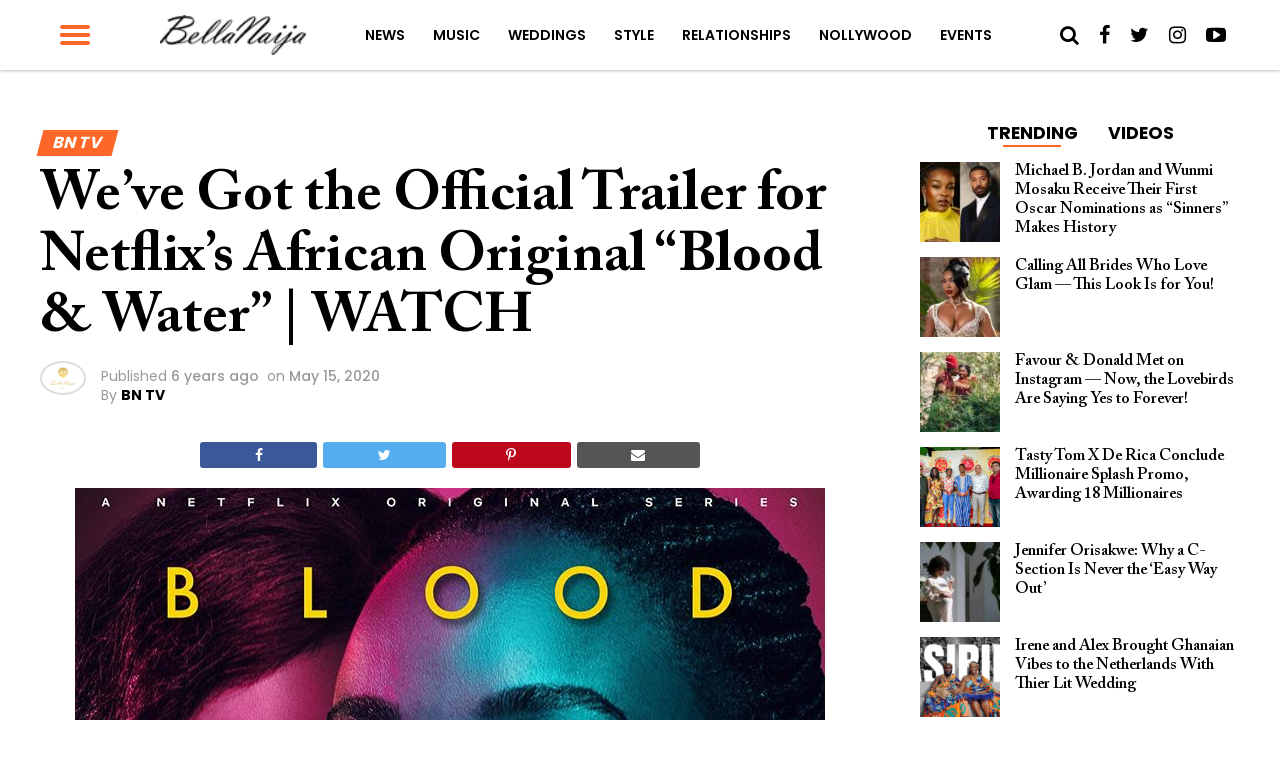

--- FILE ---
content_type: text/html; charset=UTF-8
request_url: https://www.bellanaija.com/2020/05/blood-water-netflix/
body_size: 27540
content:
<!DOCTYPE html>
<html lang="en-US" prefix="og: http://ogp.me/ns#">
<head>
    <meta charset="UTF-8">
    <meta name="viewport" id="viewport" content="width=device-width, initial-scale=1.0, maximum-scale=1.0, minimum-scale=1.0, user-scalable=no"/>
    <meta name="theme-color" content="#e0c16d">
    <meta name="mobile-web-app-capable" content="yes">
    <meta name="apple-mobile-web-app-capable" content="yes">
    <meta name="application-name" content="BellaNaija">
    <meta name="apple-mobile-web-app-title" content="BellaNaija">
    <meta name="msapplication-navbutton-color" content="#FC9435">
    <meta name="apple-mobile-web-app-status-bar-style" content="black">
    <meta name="msapplication-starturl" content="/">
    <link rel="manifest" href="/manifest.json">
    <link rel="icon" type="image/png" sizes="192x192" href="/logo-192.png">
    <link rel="icon" type="image/png" sizes="256x256" href="/logo-256.png">
    <link rel="icon" type="image/png" sizes="512x512" href="/logo-512.png">
    <link rel="apple-touch-icon" sizes="192x192" href="/logo-192.png">
    <link rel="apple-touch-icon" sizes="256x256" href="/logo-256.png">
    <link rel="apple-touch-icon" sizes="512x512" href="/logo-512.png">
	            <link rel="shortcut icon" href="https://www.bellanaija.com/wp-content/uploads/2019/02/favicon.png" />    <link rel="pingback" href="https://www.bellanaija.com/xmlrpc.php"/>
	        <meta property="og:type" content="article"/>
													                <meta property="og:image" content="https://www.bellanaija.com/wp-content/uploads/2020/05/Blood-and-Water-2-750x600.jpeg"/>
                <meta name="twitter:image" content="https://www.bellanaija.com/wp-content/uploads/2020/05/Blood-and-Water-2-750x600.jpeg"/>
								            <meta property="og:url" content="https://www.bellanaija.com/2020/05/blood-water-netflix/"/>
            <meta property="og:title" content="We&#8217;ve Got the Official Trailer for Netflix&#8217;s African Original &#8220;Blood &#038; Water&#8221; | WATCH"/>
            <meta property="og:description" content="Netflix is gearing up for the release of its second African original series, &#8220;Blood &amp; Water&#8221; and we are also very expectant. The series which is set to premiere globally on Wednesday, 20 May, stars breakout actress Khosi Ngema, Ama Qamata, Natasha Thahane, Gail Mabalane, Cindy Mahlangu, Thabang Molaba, Arno Greeff and Dillon Windvogel. The 6-part [&hellip;]"/>
            <meta name="twitter:card" content="summary">
            <meta name="twitter:url" content="https://www.bellanaija.com/2020/05/blood-water-netflix/">
            <meta name="twitter:title" content="We&#8217;ve Got the Official Trailer for Netflix&#8217;s African Original &#8220;Blood &#038; Water&#8221; | WATCH">
            <meta name="twitter:description" content="Netflix is gearing up for the release of its second African original series, &#8220;Blood &amp; Water&#8221; and we are also very expectant. The series which is set to premiere globally on Wednesday, 20 May, stars breakout actress Khosi Ngema, Ama Qamata, Natasha Thahane, Gail Mabalane, Cindy Mahlangu, Thabang Molaba, Arno Greeff and Dillon Windvogel. The 6-part [&hellip;]">
					<title>We&#039;ve Got the Official Trailer for Netflix&#039;s African Original &quot;Blood &amp; Water&quot; | WATCH | BellaNaija</title>
<meta name='robots' content='max-image-preview:large' />
	<style>img:is([sizes="auto" i], [sizes^="auto," i]) { contain-intrinsic-size: 3000px 1500px }</style>
	
<!-- This site is optimized with the Yoast SEO Premium plugin v8.3 - https://yoast.com/wordpress/plugins/seo/ -->
<meta name="description" content="Netflix is gearing up for the release of its second African original series, &quot;Blood &amp; Water&quot; and we are also very expectant."/>
<link rel="canonical" href="https://www.bellanaija.com/2020/05/blood-water-netflix/" />
<meta property="og:locale" content="en_US" />
<meta property="og:type" content="article" />
<meta property="og:title" content="We&#039;ve Got the Official Trailer for Netflix&#039;s African Original &quot;Blood &amp; Water&quot; | WATCH | BellaNaija" />
<meta property="og:description" content="Netflix is gearing up for the release of its second African original series, &quot;Blood &amp; Water&quot; and we are also very expectant." />
<meta property="og:url" content="https://www.bellanaija.com/2020/05/blood-water-netflix/" />
<meta property="og:site_name" content="BellaNaija" />
<meta property="article:publisher" content="https://www.facebook.com/bellanaija/" />
<meta property="article:tag" content="Ama Qamata" />
<meta property="article:tag" content="Arno Greeff" />
<meta property="article:tag" content="Blood &amp; Water" />
<meta property="article:tag" content="Cindy Mahlangu" />
<meta property="article:tag" content="Dillon Windvogel" />
<meta property="article:tag" content="Gail Mabalane" />
<meta property="article:tag" content="Khosi Ngema" />
<meta property="article:tag" content="Natasha Thahane" />
<meta property="article:tag" content="Netflix" />
<meta property="article:tag" content="Netflix African Original Series" />
<meta property="article:tag" content="Thabang Molaba" />
<meta property="article:section" content="BN TV" />
<meta property="article:published_time" content="2020-05-15T11:02:01+01:00" />
<meta property="article:modified_time" content="2020-05-15T11:05:16+01:00" />
<meta property="og:updated_time" content="2020-05-15T11:05:16+01:00" />
<meta property="fb:app_id" content="820891061411198" />
<meta property="og:image" content="https://www.bellanaija.com/wp-content/uploads/2020/05/Blood-and-Water-2.jpeg" />
<meta property="og:image:secure_url" content="https://www.bellanaija.com/wp-content/uploads/2020/05/Blood-and-Water-2.jpeg" />
<meta property="og:image:width" content="750" />
<meta property="og:image:height" content="919" />
<meta name="twitter:card" content="summary_large_image" />
<meta name="twitter:description" content="Netflix is gearing up for the release of its second African original series, &quot;Blood &amp; Water&quot; and we are also very expectant." />
<meta name="twitter:title" content="We&#039;ve Got the Official Trailer for Netflix&#039;s African Original &quot;Blood &amp; Water&quot; | WATCH | BellaNaija" />
<meta name="twitter:site" content="@bellanaija" />
<meta name="twitter:image" content="https://www.bellanaija.com/wp-content/uploads/2020/05/Blood-and-Water-2.jpeg" />
<meta name="twitter:creator" content="@bellanaija" />
<script type='application/ld+json'>{"@context":"https:\/\/schema.org","@type":"Organization","url":"https:\/\/www.bellanaija.com\/","sameAs":["https:\/\/www.facebook.com\/bellanaija\/","https:\/\/instagram.com\/bellanaijaonline","https:\/\/www.linkedin.com\/company-beta\/16256402\/","https:\/\/www.youtube.com\/user\/bellanaija","https:\/\/twitter.com\/bellanaija"],"@id":"https:\/\/www.bellanaija.com\/#organization","name":"BellaNaija","logo":"https:\/\/www.bellanaija.com\/wp-content\/uploads\/2019\/02\/logo-word-black@2x.png"}</script>
<!-- / Yoast SEO Premium plugin. -->

<link rel='dns-prefetch' href='//ajax.googleapis.com' />
<link rel='dns-prefetch' href='//fonts.googleapis.com' />
<link rel="alternate" type="application/rss+xml" title="BellaNaija &raquo; Feed" href="https://www.bellanaija.com/feed/" />
<link rel="alternate" type="application/rss+xml" title="BellaNaija &raquo; Comments Feed" href="https://www.bellanaija.com/comments/feed/" />
<script type="34d8b4a272408d8d4eb2af9c-text/javascript">
/* <![CDATA[ */
window._wpemojiSettings = {"baseUrl":"https:\/\/s.w.org\/images\/core\/emoji\/16.0.1\/72x72\/","ext":".png","svgUrl":"https:\/\/s.w.org\/images\/core\/emoji\/16.0.1\/svg\/","svgExt":".svg","source":{"concatemoji":"https:\/\/www.bellanaija.com\/wp-includes\/js\/wp-emoji-release.min.js?ver=6.8.3"}};
/*! This file is auto-generated */
!function(s,n){var o,i,e;function c(e){try{var t={supportTests:e,timestamp:(new Date).valueOf()};sessionStorage.setItem(o,JSON.stringify(t))}catch(e){}}function p(e,t,n){e.clearRect(0,0,e.canvas.width,e.canvas.height),e.fillText(t,0,0);var t=new Uint32Array(e.getImageData(0,0,e.canvas.width,e.canvas.height).data),a=(e.clearRect(0,0,e.canvas.width,e.canvas.height),e.fillText(n,0,0),new Uint32Array(e.getImageData(0,0,e.canvas.width,e.canvas.height).data));return t.every(function(e,t){return e===a[t]})}function u(e,t){e.clearRect(0,0,e.canvas.width,e.canvas.height),e.fillText(t,0,0);for(var n=e.getImageData(16,16,1,1),a=0;a<n.data.length;a++)if(0!==n.data[a])return!1;return!0}function f(e,t,n,a){switch(t){case"flag":return n(e,"\ud83c\udff3\ufe0f\u200d\u26a7\ufe0f","\ud83c\udff3\ufe0f\u200b\u26a7\ufe0f")?!1:!n(e,"\ud83c\udde8\ud83c\uddf6","\ud83c\udde8\u200b\ud83c\uddf6")&&!n(e,"\ud83c\udff4\udb40\udc67\udb40\udc62\udb40\udc65\udb40\udc6e\udb40\udc67\udb40\udc7f","\ud83c\udff4\u200b\udb40\udc67\u200b\udb40\udc62\u200b\udb40\udc65\u200b\udb40\udc6e\u200b\udb40\udc67\u200b\udb40\udc7f");case"emoji":return!a(e,"\ud83e\udedf")}return!1}function g(e,t,n,a){var r="undefined"!=typeof WorkerGlobalScope&&self instanceof WorkerGlobalScope?new OffscreenCanvas(300,150):s.createElement("canvas"),o=r.getContext("2d",{willReadFrequently:!0}),i=(o.textBaseline="top",o.font="600 32px Arial",{});return e.forEach(function(e){i[e]=t(o,e,n,a)}),i}function t(e){var t=s.createElement("script");t.src=e,t.defer=!0,s.head.appendChild(t)}"undefined"!=typeof Promise&&(o="wpEmojiSettingsSupports",i=["flag","emoji"],n.supports={everything:!0,everythingExceptFlag:!0},e=new Promise(function(e){s.addEventListener("DOMContentLoaded",e,{once:!0})}),new Promise(function(t){var n=function(){try{var e=JSON.parse(sessionStorage.getItem(o));if("object"==typeof e&&"number"==typeof e.timestamp&&(new Date).valueOf()<e.timestamp+604800&&"object"==typeof e.supportTests)return e.supportTests}catch(e){}return null}();if(!n){if("undefined"!=typeof Worker&&"undefined"!=typeof OffscreenCanvas&&"undefined"!=typeof URL&&URL.createObjectURL&&"undefined"!=typeof Blob)try{var e="postMessage("+g.toString()+"("+[JSON.stringify(i),f.toString(),p.toString(),u.toString()].join(",")+"));",a=new Blob([e],{type:"text/javascript"}),r=new Worker(URL.createObjectURL(a),{name:"wpTestEmojiSupports"});return void(r.onmessage=function(e){c(n=e.data),r.terminate(),t(n)})}catch(e){}c(n=g(i,f,p,u))}t(n)}).then(function(e){for(var t in e)n.supports[t]=e[t],n.supports.everything=n.supports.everything&&n.supports[t],"flag"!==t&&(n.supports.everythingExceptFlag=n.supports.everythingExceptFlag&&n.supports[t]);n.supports.everythingExceptFlag=n.supports.everythingExceptFlag&&!n.supports.flag,n.DOMReady=!1,n.readyCallback=function(){n.DOMReady=!0}}).then(function(){return e}).then(function(){var e;n.supports.everything||(n.readyCallback(),(e=n.source||{}).concatemoji?t(e.concatemoji):e.wpemoji&&e.twemoji&&(t(e.twemoji),t(e.wpemoji)))}))}((window,document),window._wpemojiSettings);
/* ]]> */
</script>
<!-- www.bellanaija.com is managing ads with Advanced Ads 2.0.8 – https://wpadvancedads.com/ --><script id="bella-ready" type="34d8b4a272408d8d4eb2af9c-text/javascript">
			window.advanced_ads_ready=function(e,a){a=a||"complete";var d=function(e){return"interactive"===a?"loading"!==e:"complete"===e};d(document.readyState)?e():document.addEventListener("readystatechange",(function(a){d(a.target.readyState)&&e()}),{once:"interactive"===a})},window.advanced_ads_ready_queue=window.advanced_ads_ready_queue||[];		</script>
		<style id='wp-emoji-styles-inline-css' type='text/css'>

	img.wp-smiley, img.emoji {
		display: inline !important;
		border: none !important;
		box-shadow: none !important;
		height: 1em !important;
		width: 1em !important;
		margin: 0 0.07em !important;
		vertical-align: -0.1em !important;
		background: none !important;
		padding: 0 !important;
	}
</style>
<link rel='stylesheet' id='wp-block-library-css' href='https://www.bellanaija.com/wp-includes/css/dist/block-library/style.min.css?ver=6.8.3' type='text/css' media='all' />
<style id='classic-theme-styles-inline-css' type='text/css'>
/*! This file is auto-generated */
.wp-block-button__link{color:#fff;background-color:#32373c;border-radius:9999px;box-shadow:none;text-decoration:none;padding:calc(.667em + 2px) calc(1.333em + 2px);font-size:1.125em}.wp-block-file__button{background:#32373c;color:#fff;text-decoration:none}
</style>
<style id='global-styles-inline-css' type='text/css'>
:root{--wp--preset--aspect-ratio--square: 1;--wp--preset--aspect-ratio--4-3: 4/3;--wp--preset--aspect-ratio--3-4: 3/4;--wp--preset--aspect-ratio--3-2: 3/2;--wp--preset--aspect-ratio--2-3: 2/3;--wp--preset--aspect-ratio--16-9: 16/9;--wp--preset--aspect-ratio--9-16: 9/16;--wp--preset--color--black: #000000;--wp--preset--color--cyan-bluish-gray: #abb8c3;--wp--preset--color--white: #ffffff;--wp--preset--color--pale-pink: #f78da7;--wp--preset--color--vivid-red: #cf2e2e;--wp--preset--color--luminous-vivid-orange: #ff6900;--wp--preset--color--luminous-vivid-amber: #fcb900;--wp--preset--color--light-green-cyan: #7bdcb5;--wp--preset--color--vivid-green-cyan: #00d084;--wp--preset--color--pale-cyan-blue: #8ed1fc;--wp--preset--color--vivid-cyan-blue: #0693e3;--wp--preset--color--vivid-purple: #9b51e0;--wp--preset--gradient--vivid-cyan-blue-to-vivid-purple: linear-gradient(135deg,rgba(6,147,227,1) 0%,rgb(155,81,224) 100%);--wp--preset--gradient--light-green-cyan-to-vivid-green-cyan: linear-gradient(135deg,rgb(122,220,180) 0%,rgb(0,208,130) 100%);--wp--preset--gradient--luminous-vivid-amber-to-luminous-vivid-orange: linear-gradient(135deg,rgba(252,185,0,1) 0%,rgba(255,105,0,1) 100%);--wp--preset--gradient--luminous-vivid-orange-to-vivid-red: linear-gradient(135deg,rgba(255,105,0,1) 0%,rgb(207,46,46) 100%);--wp--preset--gradient--very-light-gray-to-cyan-bluish-gray: linear-gradient(135deg,rgb(238,238,238) 0%,rgb(169,184,195) 100%);--wp--preset--gradient--cool-to-warm-spectrum: linear-gradient(135deg,rgb(74,234,220) 0%,rgb(151,120,209) 20%,rgb(207,42,186) 40%,rgb(238,44,130) 60%,rgb(251,105,98) 80%,rgb(254,248,76) 100%);--wp--preset--gradient--blush-light-purple: linear-gradient(135deg,rgb(255,206,236) 0%,rgb(152,150,240) 100%);--wp--preset--gradient--blush-bordeaux: linear-gradient(135deg,rgb(254,205,165) 0%,rgb(254,45,45) 50%,rgb(107,0,62) 100%);--wp--preset--gradient--luminous-dusk: linear-gradient(135deg,rgb(255,203,112) 0%,rgb(199,81,192) 50%,rgb(65,88,208) 100%);--wp--preset--gradient--pale-ocean: linear-gradient(135deg,rgb(255,245,203) 0%,rgb(182,227,212) 50%,rgb(51,167,181) 100%);--wp--preset--gradient--electric-grass: linear-gradient(135deg,rgb(202,248,128) 0%,rgb(113,206,126) 100%);--wp--preset--gradient--midnight: linear-gradient(135deg,rgb(2,3,129) 0%,rgb(40,116,252) 100%);--wp--preset--font-size--small: 13px;--wp--preset--font-size--medium: 20px;--wp--preset--font-size--large: 36px;--wp--preset--font-size--x-large: 42px;--wp--preset--spacing--20: 0.44rem;--wp--preset--spacing--30: 0.67rem;--wp--preset--spacing--40: 1rem;--wp--preset--spacing--50: 1.5rem;--wp--preset--spacing--60: 2.25rem;--wp--preset--spacing--70: 3.38rem;--wp--preset--spacing--80: 5.06rem;--wp--preset--shadow--natural: 6px 6px 9px rgba(0, 0, 0, 0.2);--wp--preset--shadow--deep: 12px 12px 50px rgba(0, 0, 0, 0.4);--wp--preset--shadow--sharp: 6px 6px 0px rgba(0, 0, 0, 0.2);--wp--preset--shadow--outlined: 6px 6px 0px -3px rgba(255, 255, 255, 1), 6px 6px rgba(0, 0, 0, 1);--wp--preset--shadow--crisp: 6px 6px 0px rgba(0, 0, 0, 1);}:where(.is-layout-flex){gap: 0.5em;}:where(.is-layout-grid){gap: 0.5em;}body .is-layout-flex{display: flex;}.is-layout-flex{flex-wrap: wrap;align-items: center;}.is-layout-flex > :is(*, div){margin: 0;}body .is-layout-grid{display: grid;}.is-layout-grid > :is(*, div){margin: 0;}:where(.wp-block-columns.is-layout-flex){gap: 2em;}:where(.wp-block-columns.is-layout-grid){gap: 2em;}:where(.wp-block-post-template.is-layout-flex){gap: 1.25em;}:where(.wp-block-post-template.is-layout-grid){gap: 1.25em;}.has-black-color{color: var(--wp--preset--color--black) !important;}.has-cyan-bluish-gray-color{color: var(--wp--preset--color--cyan-bluish-gray) !important;}.has-white-color{color: var(--wp--preset--color--white) !important;}.has-pale-pink-color{color: var(--wp--preset--color--pale-pink) !important;}.has-vivid-red-color{color: var(--wp--preset--color--vivid-red) !important;}.has-luminous-vivid-orange-color{color: var(--wp--preset--color--luminous-vivid-orange) !important;}.has-luminous-vivid-amber-color{color: var(--wp--preset--color--luminous-vivid-amber) !important;}.has-light-green-cyan-color{color: var(--wp--preset--color--light-green-cyan) !important;}.has-vivid-green-cyan-color{color: var(--wp--preset--color--vivid-green-cyan) !important;}.has-pale-cyan-blue-color{color: var(--wp--preset--color--pale-cyan-blue) !important;}.has-vivid-cyan-blue-color{color: var(--wp--preset--color--vivid-cyan-blue) !important;}.has-vivid-purple-color{color: var(--wp--preset--color--vivid-purple) !important;}.has-black-background-color{background-color: var(--wp--preset--color--black) !important;}.has-cyan-bluish-gray-background-color{background-color: var(--wp--preset--color--cyan-bluish-gray) !important;}.has-white-background-color{background-color: var(--wp--preset--color--white) !important;}.has-pale-pink-background-color{background-color: var(--wp--preset--color--pale-pink) !important;}.has-vivid-red-background-color{background-color: var(--wp--preset--color--vivid-red) !important;}.has-luminous-vivid-orange-background-color{background-color: var(--wp--preset--color--luminous-vivid-orange) !important;}.has-luminous-vivid-amber-background-color{background-color: var(--wp--preset--color--luminous-vivid-amber) !important;}.has-light-green-cyan-background-color{background-color: var(--wp--preset--color--light-green-cyan) !important;}.has-vivid-green-cyan-background-color{background-color: var(--wp--preset--color--vivid-green-cyan) !important;}.has-pale-cyan-blue-background-color{background-color: var(--wp--preset--color--pale-cyan-blue) !important;}.has-vivid-cyan-blue-background-color{background-color: var(--wp--preset--color--vivid-cyan-blue) !important;}.has-vivid-purple-background-color{background-color: var(--wp--preset--color--vivid-purple) !important;}.has-black-border-color{border-color: var(--wp--preset--color--black) !important;}.has-cyan-bluish-gray-border-color{border-color: var(--wp--preset--color--cyan-bluish-gray) !important;}.has-white-border-color{border-color: var(--wp--preset--color--white) !important;}.has-pale-pink-border-color{border-color: var(--wp--preset--color--pale-pink) !important;}.has-vivid-red-border-color{border-color: var(--wp--preset--color--vivid-red) !important;}.has-luminous-vivid-orange-border-color{border-color: var(--wp--preset--color--luminous-vivid-orange) !important;}.has-luminous-vivid-amber-border-color{border-color: var(--wp--preset--color--luminous-vivid-amber) !important;}.has-light-green-cyan-border-color{border-color: var(--wp--preset--color--light-green-cyan) !important;}.has-vivid-green-cyan-border-color{border-color: var(--wp--preset--color--vivid-green-cyan) !important;}.has-pale-cyan-blue-border-color{border-color: var(--wp--preset--color--pale-cyan-blue) !important;}.has-vivid-cyan-blue-border-color{border-color: var(--wp--preset--color--vivid-cyan-blue) !important;}.has-vivid-purple-border-color{border-color: var(--wp--preset--color--vivid-purple) !important;}.has-vivid-cyan-blue-to-vivid-purple-gradient-background{background: var(--wp--preset--gradient--vivid-cyan-blue-to-vivid-purple) !important;}.has-light-green-cyan-to-vivid-green-cyan-gradient-background{background: var(--wp--preset--gradient--light-green-cyan-to-vivid-green-cyan) !important;}.has-luminous-vivid-amber-to-luminous-vivid-orange-gradient-background{background: var(--wp--preset--gradient--luminous-vivid-amber-to-luminous-vivid-orange) !important;}.has-luminous-vivid-orange-to-vivid-red-gradient-background{background: var(--wp--preset--gradient--luminous-vivid-orange-to-vivid-red) !important;}.has-very-light-gray-to-cyan-bluish-gray-gradient-background{background: var(--wp--preset--gradient--very-light-gray-to-cyan-bluish-gray) !important;}.has-cool-to-warm-spectrum-gradient-background{background: var(--wp--preset--gradient--cool-to-warm-spectrum) !important;}.has-blush-light-purple-gradient-background{background: var(--wp--preset--gradient--blush-light-purple) !important;}.has-blush-bordeaux-gradient-background{background: var(--wp--preset--gradient--blush-bordeaux) !important;}.has-luminous-dusk-gradient-background{background: var(--wp--preset--gradient--luminous-dusk) !important;}.has-pale-ocean-gradient-background{background: var(--wp--preset--gradient--pale-ocean) !important;}.has-electric-grass-gradient-background{background: var(--wp--preset--gradient--electric-grass) !important;}.has-midnight-gradient-background{background: var(--wp--preset--gradient--midnight) !important;}.has-small-font-size{font-size: var(--wp--preset--font-size--small) !important;}.has-medium-font-size{font-size: var(--wp--preset--font-size--medium) !important;}.has-large-font-size{font-size: var(--wp--preset--font-size--large) !important;}.has-x-large-font-size{font-size: var(--wp--preset--font-size--x-large) !important;}
:where(.wp-block-post-template.is-layout-flex){gap: 1.25em;}:where(.wp-block-post-template.is-layout-grid){gap: 1.25em;}
:where(.wp-block-columns.is-layout-flex){gap: 2em;}:where(.wp-block-columns.is-layout-grid){gap: 2em;}
:root :where(.wp-block-pullquote){font-size: 1.5em;line-height: 1.6;}
</style>
<link rel='stylesheet' id='ql-jquery-ui-css' href='//ajax.googleapis.com/ajax/libs/jqueryui/1.12.1/themes/smoothness/jquery-ui.css?ver=6.8.3' type='text/css' media='all' />
<link rel='stylesheet' id='mvp-custom-style-css' href='https://www.bellanaija.com/wp-content/themes/hades/style.css?ver=20191027' type='text/css' media='all' />
<style id='mvp-custom-style-inline-css' type='text/css'>


#mvp-wallpaper {
	background: url() no-repeat 50% 0;
	}

#mvp-foot-copy a {
	color: #ff6728;
	}

#mvp-content-main p a,
.mvp-post-add-main p a {
	box-shadow: inset 0 -4px 0 #ff6728;
	}

#mvp-content-main p a:hover,
.mvp-post-add-main p a:hover {
	background: #ff6728;
	}

a,
a:visited,
.post-info-name a,
.woocommerce .woocommerce-breadcrumb a {
	color: #ff6728;
	}

#mvp-side-wrap a:hover {
	color: #ff6728;
	}

.mvp-fly-top:hover,
.mvp-vid-box-wrap,
ul.mvp-soc-mob-list li.mvp-soc-mob-com {
	background: #ff6728;
	}

nav.mvp-fly-nav-menu ul li.menu-item-has-children:after,
.mvp-feat1-left-wrap span.mvp-cd-cat,
.mvp-widget-feat1-top-story span.mvp-cd-cat,
.mvp-widget-feat2-left-cont span.mvp-cd-cat,
.mvp-widget-dark-feat span.mvp-cd-cat,
.mvp-widget-dark-sub span.mvp-cd-cat,
.mvp-vid-wide-text span.mvp-cd-cat,
.mvp-feat2-top-text span.mvp-cd-cat,
.mvp-feat3-main-story span.mvp-cd-cat,
.mvp-feat3-sub-text span.mvp-cd-cat,
.mvp-feat4-main-text span.mvp-cd-cat,
.woocommerce-message:before,
.woocommerce-info:before,
.woocommerce-message:before {
	color: #ff6728;
	}

#searchform input,
.mvp-authors-name {
	border-bottom: 1px solid #ff6728;
	}

.mvp-fly-top:hover {
	border-top: 1px solid #ff6728;
	border-left: 1px solid #ff6728;
	border-bottom: 1px solid #ff6728;
	}

.woocommerce .widget_price_filter .ui-slider .ui-slider-handle,
.woocommerce #respond input#submit.alt,
.woocommerce a.button.alt,
.woocommerce button.button.alt,
.woocommerce input.button.alt,
.woocommerce #respond input#submit.alt:hover,
.woocommerce a.button.alt:hover,
.woocommerce button.button.alt:hover,
.woocommerce input.button.alt:hover {
	background-color: #ff6728;
	}

.woocommerce-error,
.woocommerce-info,
.woocommerce-message {
	border-top-color: #ff6728;
	}

ul.mvp-feat1-list-buts li.active span.mvp-feat1-list-but,
span.mvp-widget-home-title,
span.mvp-post-cat,
span.mvp-feat1-pop-head {
	background: #ff6728;
	}

.woocommerce span.onsale {
	background-color: #ff6728;
	}

.mvp-widget-feat2-side-more-but,
.woocommerce .star-rating span:before,
span.mvp-prev-next-label,
.mvp-cat-date-wrap .sticky {
	color: #ff6728;
	}

#mvp-main-nav-top,
#mvp-fly-wrap,
.mvp-soc-mob-right,
#mvp-main-nav-small-cont {
	background: #ffffff;
	}

#mvp-main-nav-small .mvp-fly-but-wrap span,
#mvp-main-nav-small .mvp-search-but-wrap span,
.mvp-nav-top-left .mvp-fly-but-wrap span,
#mvp-fly-wrap .mvp-fly-but-wrap span {
	background: #ff6728;
	}

.mvp-nav-top-right .mvp-nav-search-but,
span.mvp-fly-soc-head,
.mvp-soc-mob-right i,
#mvp-main-nav-small span.mvp-nav-search-but,
#mvp-main-nav-small .mvp-nav-menu ul li a  {
	color: #000000;
	}

#mvp-main-nav-small .mvp-nav-menu ul li.menu-item-has-children a:after {
	border-color: #FF6728 transparent transparent transparent;
	}

#mvp-nav-top-wrap span.mvp-nav-search-but:hover,
#mvp-main-nav-small span.mvp-nav-search-but:hover {
	color: #ff6728;
	}

#mvp-nav-top-wrap .mvp-fly-but-wrap:hover span,
#mvp-main-nav-small .mvp-fly-but-wrap:hover span,
span.mvp-woo-cart-num:hover {
	background: #ff6728;
	}

#mvp-main-nav-bot-cont {
	background: #ff6728;
	}

#mvp-nav-bot-wrap .mvp-fly-but-wrap span,
#mvp-nav-bot-wrap .mvp-search-but-wrap span {
	background: #ffffff;
	}

#mvp-nav-bot-wrap span.mvp-nav-search-but,
#mvp-nav-bot-wrap .mvp-nav-menu ul li a {
	color: #ffffff;
	}

#mvp-nav-bot-wrap .mvp-nav-menu ul li.menu-item-has-children a:after {
	border-color: #ffffff transparent transparent transparent;
	}

.mvp-nav-menu ul li:hover a {
	border-bottom: 2px solid #FF6728;
	}

#mvp-nav-bot-wrap .mvp-fly-but-wrap:hover span {
	background: #ffffff;
	}

#mvp-nav-bot-wrap span.mvp-nav-search-but:hover {
	color: #ffffff;
	}

body,
.mvp-feat1-feat-text p,
.mvp-feat2-top-text p,
.mvp-feat3-main-text p,
.mvp-feat3-sub-text p,
#searchform input,
.mvp-author-info-text,
span.mvp-post-excerpt,
.mvp-nav-menu ul li ul.sub-menu li a,
nav.mvp-fly-nav-menu ul li a,
.mvp-ad-label,
span.mvp-feat-caption,
.mvp-post-tags a,
.mvp-post-tags a:visited,
span.mvp-author-box-name a,
#mvp-author-box-text p,
.mvp-post-gallery-text p,
ul.mvp-soc-mob-list li span,
#comments,
h3#reply-title,
h2.comments,
#mvp-foot-copy p,
span.mvp-fly-soc-head,
.mvp-post-tags-header,
span.mvp-prev-next-label,
span.mvp-post-add-link-but,
#mvp-comments-button a,
#mvp-comments-button span.mvp-comment-but-text,
.woocommerce ul.product_list_widget span.product-title,
.woocommerce ul.product_list_widget li a,
.woocommerce #reviews #comments ol.commentlist li .comment-text p.meta,
.woocommerce div.product p.price,
.woocommerce div.product p.price ins,
.woocommerce div.product p.price del,
.woocommerce ul.products li.product .price del,
.woocommerce ul.products li.product .price ins,
.woocommerce ul.products li.product .price,
.woocommerce #respond input#submit,
.woocommerce a.button,
.woocommerce button.button,
.woocommerce input.button,
.woocommerce .widget_price_filter .price_slider_amount .button,
.woocommerce span.onsale,
.woocommerce-review-link,
#woo-content p.woocommerce-result-count,
.woocommerce div.product .woocommerce-tabs ul.tabs li a,
a.mvp-inf-more-but,
span.mvp-cont-read-but,
span.mvp-cd-cat,
span.mvp-cd-date,
.mvp-feat4-main-text p,
span.mvp-woo-cart-num,
span.mvp-widget-home-title2,
.wp-caption,
#mvp-content-main p.wp-caption-text,
.gallery-caption,
.mvp-post-add-main p.wp-caption-text,
#bbpress-forums,
#bbpress-forums p,
.protected-post-form input,
#mvp-feat6-text p {
	font-family: 'Poppins', sans-serif;
	}

.mvp-blog-story-text p,
span.mvp-author-page-desc,
#mvp-404 p,
.mvp-widget-feat1-bot-text p,
.mvp-widget-feat2-left-text p,
.mvp-flex-story-text p,
.mvp-search-text p,
#mvp-content-main p,
.mvp-post-add-main p,
#mvp-content-main ul li,
#mvp-content-main ol li,
.rwp-summary,
.rwp-u-review__comment,
.mvp-feat5-mid-main-text p,
.mvp-feat5-small-main-text p {
	font-family: 'Poppins', sans-serif;
	}

.mvp-nav-menu ul li a,
#mvp-foot-menu ul li a {
	font-family: 'Poppins', sans-serif;
	}


.mvp-feat1-sub-text h2,
.mvp-feat1-pop-text h2,
.mvp-feat1-list-text h2,
.mvp-widget-feat1-top-text h2,
.mvp-widget-feat1-bot-text h2,
.mvp-widget-dark-feat-text h2,
.mvp-widget-dark-sub-text h2,
.mvp-widget-feat2-left-text h2,
.mvp-widget-feat2-right-text h2,
.mvp-blog-story-text h2,
.mvp-flex-story-text h2,
.mvp-vid-wide-more-text p,
.mvp-prev-next-text p,
.mvp-related-text,
.mvp-post-more-text p,
h2.mvp-authors-latest a,
.mvp-feat2-bot-text h2,
.mvp-feat3-sub-text h2,
.mvp-feat3-main-text h2,
.mvp-feat4-main-text h2,
.mvp-feat5-text h2,
.mvp-feat5-mid-main-text h2,
.mvp-feat5-small-main-text h2,
.mvp-feat5-mid-sub-text h2,
#mvp-feat6-text h2,
.alp-related-posts-wrapper .alp-related-post .post-title {
	font-family: 'Calson', sans-serif;
	}

.mvp-feat2-top-text h2,
.mvp-feat1-feat-text h2,
h1.mvp-post-title,
h1.mvp-post-title-wide,
.mvp-drop-nav-title h4,
#mvp-content-main blockquote p,
.mvp-post-add-main blockquote p,
#mvp-404 h1,
#woo-content h1.page-title,
.woocommerce div.product .product_title,
.woocommerce ul.products li.product h3,
.alp-related-posts .current .post-title {
	font-family: 'Calson', sans-serif;
	}

span.mvp-feat1-pop-head,
.mvp-feat1-pop-text:before,
span.mvp-feat1-list-but,
span.mvp-widget-home-title,
.mvp-widget-feat2-side-more,
span.mvp-post-cat,
span.mvp-page-head,
h1.mvp-author-top-head,
.mvp-authors-name,
#mvp-content-main h1,
#mvp-content-main h2,
#mvp-content-main h3,
#mvp-content-main h4,
#mvp-content-main h5,
#mvp-content-main h6,
.woocommerce .related h2,
.woocommerce div.product .woocommerce-tabs .panel h2,
.woocommerce div.product .product_title,
.mvp-feat5-side-list .mvp-feat1-list-img:after {
	font-family: 'Poppins', sans-serif;
	}

	

	#mvp-main-body-wrap {
		padding-top: 20px;
		}
	#mvp-feat2-wrap,
	#mvp-feat4-wrap,
	#mvp-post-feat-img-wide,
	#mvp-vid-wide-wrap {
		margin-top: -20px;
		}
	@media screen and (max-width: 479px) {
		#mvp-main-body-wrap {
			padding-top: 15px;
			}
		#mvp-feat2-wrap,
		#mvp-feat4-wrap,
		#mvp-post-feat-img-wide,
		#mvp-vid-wide-wrap {
			margin-top: -15px;
			}
		}
		

	#mvp-leader-wrap {
		position: relative;
		}
	#mvp-site-main {
		margin-top: 0;
		}
	#mvp-leader-wrap {
		top: 0 !important;
		}
		

	.mvp-nav-links {
		display: none;
		}
		

	.mvp-alp-side {
		display: none;
	}
	.mvp-alp-soc-reg {
		display: block;
	}
	.mvp-auto-post-grid {
		grid-template-columns: minmax(0, auto) 320px;
		grid-column-gap: 60px;
	}
	@media screen and (max-width: 1199px) {
		.mvp-auto-post-grid {
			grid-column-gap: 30px;
		}
	}
		

	.alp-advert {
		display: none;
	}
	.alp-related-posts-wrapper .alp-related-posts .current {
		margin: 0 0 10px;
	}
		

 	.mvp-feat1-pop-img img {
    width: 100%;
}

.mvp-widget-feat2-right-img img {
    width: 100%;
}

.mvp-widget-feat1-top-img img {
    width: 100%;
}

.mvp-widget-feat1-bot-img img {
    width: 100%;
}

.mvp-blog-story-img img {
    width: 100%;
}
#mvp-feat1-wrap{
margin-top: 30px
}
.mvp-article-wrap > section.mvp_ad_widget{
width:100%
}
		
</style>
<link rel='stylesheet' id='mvp-reset-css' href='https://www.bellanaija.com/wp-content/themes/hades/css/reset.css?ver=6.8.3' type='text/css' media='all' />
<link rel='stylesheet' id='fontawesome-css' href='https://www.bellanaija.com/wp-content/themes/hades/font-awesome/css/font-awesome.css?ver=6.8.3' type='text/css' media='all' />
<link rel='stylesheet' id='mvp-fonts-css' href='//fonts.googleapis.com/css?family=Advent+Pro%3A700%26subset%3Dlatin%2Clatin-ext%2Ccyrillic%2Ccyrillic-ext%2Cgreek-ext%2Cgreek%2Cvietnamese%7COpen+Sans%3A700%26subset%3Dlatin%2Clatin-ext%2Ccyrillic%2Ccyrillic-ext%2Cgreek-ext%2Cgreek%2Cvietnamese%7CAnton%3A400%26subset%3Dlatin%2Clatin-ext%2Ccyrillic%2Ccyrillic-ext%2Cgreek-ext%2Cgreek%2Cvietnamese%7CCalson%3A100%2C200%2C300%2C400%2C500%2C600%2C700%2C800%2C900%26subset%3Dlatin%2Clatin-ext%2Ccyrillic%2Ccyrillic-ext%2Cgreek-ext%2Cgreek%2Cvietnamese%7CCalson%3A100%2C200%2C300%2C400%2C500%2C600%2C700%2C800%2C900%26subset%3Dlatin%2Clatin-ext%2Ccyrillic%2Ccyrillic-ext%2Cgreek-ext%2Cgreek%2Cvietnamese%7CPoppins%3A100%2C200%2C300%2C400%2C500%2C600%2C700%2C800%2C900%26subset%3Dlatin%2Clatin-ext%2Ccyrillic%2Ccyrillic-ext%2Cgreek-ext%2Cgreek%2Cvietnamese%7CPoppins%3A100%2C200%2C300%2C400%2C500%2C600%2C700%2C800%2C900%26subset%3Dlatin%2Clatin-ext%2Ccyrillic%2Ccyrillic-ext%2Cgreek-ext%2Cgreek%2Cvietnamese%7CPoppins%3A100%2C200%2C300%2C400%2C500%2C600%2C700%2C800%2C900%26subset%3Dlatin%2Clatin-ext%2Ccyrillic%2Ccyrillic-ext%2Cgreek-ext%2Cgreek%2Cvietnamese%7CPoppins%3A100%2C200%2C300%2C400%2C500%2C600%2C700%2C800%2C900%26subset%3Dlatin%2Clatin-ext%2Ccyrillic%2Ccyrillic-ext%2Cgreek-ext%2Cgreek%2Cvietnamese' type='text/css' media='all' />
<link rel='stylesheet' id='mvp-media-queries-css' href='https://www.bellanaija.com/wp-content/themes/hades/css/media-queries.css?ver=6.8.3' type='text/css' media='all' />
<style id='akismet-widget-style-inline-css' type='text/css'>

			.a-stats {
				--akismet-color-mid-green: #357b49;
				--akismet-color-white: #fff;
				--akismet-color-light-grey: #f6f7f7;

				max-width: 350px;
				width: auto;
			}

			.a-stats * {
				all: unset;
				box-sizing: border-box;
			}

			.a-stats strong {
				font-weight: 600;
			}

			.a-stats a.a-stats__link,
			.a-stats a.a-stats__link:visited,
			.a-stats a.a-stats__link:active {
				background: var(--akismet-color-mid-green);
				border: none;
				box-shadow: none;
				border-radius: 8px;
				color: var(--akismet-color-white);
				cursor: pointer;
				display: block;
				font-family: -apple-system, BlinkMacSystemFont, 'Segoe UI', 'Roboto', 'Oxygen-Sans', 'Ubuntu', 'Cantarell', 'Helvetica Neue', sans-serif;
				font-weight: 500;
				padding: 12px;
				text-align: center;
				text-decoration: none;
				transition: all 0.2s ease;
			}

			/* Extra specificity to deal with TwentyTwentyOne focus style */
			.widget .a-stats a.a-stats__link:focus {
				background: var(--akismet-color-mid-green);
				color: var(--akismet-color-white);
				text-decoration: none;
			}

			.a-stats a.a-stats__link:hover {
				filter: brightness(110%);
				box-shadow: 0 4px 12px rgba(0, 0, 0, 0.06), 0 0 2px rgba(0, 0, 0, 0.16);
			}

			.a-stats .count {
				color: var(--akismet-color-white);
				display: block;
				font-size: 1.5em;
				line-height: 1.4;
				padding: 0 13px;
				white-space: nowrap;
			}
		
</style>
<script type="34d8b4a272408d8d4eb2af9c-text/javascript" src="https://www.bellanaija.com/wp-includes/js/jquery/jquery.min.js?ver=3.7.1" id="jquery-core-js"></script>
<script type="34d8b4a272408d8d4eb2af9c-text/javascript" src="https://www.bellanaija.com/wp-includes/js/jquery/jquery-migrate.min.js?ver=3.4.1" id="jquery-migrate-js"></script>
<script type="34d8b4a272408d8d4eb2af9c-text/javascript" id="advanced-ads-advanced-js-js-extra">
/* <![CDATA[ */
var advads_options = {"blog_id":"1","privacy":{"enabled":false,"state":"not_needed"}};
/* ]]> */
</script>
<script type="34d8b4a272408d8d4eb2af9c-text/javascript" src="https://www.bellanaija.com/wp-content/plugins/advanced-ads/public/assets/js/advanced.min.js?ver=2.0.8" id="advanced-ads-advanced-js-js"></script>
<link rel="https://api.w.org/" href="https://www.bellanaija.com/wp-json/" /><link rel="alternate" title="JSON" type="application/json" href="https://www.bellanaija.com/wp-json/wp/v2/posts/1409752" /><link rel="EditURI" type="application/rsd+xml" title="RSD" href="https://www.bellanaija.com/xmlrpc.php?rsd" />
<meta name="generator" content="WordPress 6.8.3" />
<link rel='shortlink' href='https://www.bellanaija.com/?p=1409752' />
<link rel="alternate" title="oEmbed (JSON)" type="application/json+oembed" href="https://www.bellanaija.com/wp-json/oembed/1.0/embed?url=https%3A%2F%2Fwww.bellanaija.com%2F2020%2F05%2Fblood-water-netflix%2F" />
<link rel="alternate" title="oEmbed (XML)" type="text/xml+oembed" href="https://www.bellanaija.com/wp-json/oembed/1.0/embed?url=https%3A%2F%2Fwww.bellanaija.com%2F2020%2F05%2Fblood-water-netflix%2F&#038;format=xml" />
<style>a.cld-like-dislike-trigger {color: #ff6728;}span.cld-count-wrap {color: #000000;}</style>		<meta property="fb:pages" content="51202212328" />
					<meta property="ia:markup_url" content="https://www.bellanaija.com/2020/05/blood-water-netflix/?ia_markup=1" />
			<script type="34d8b4a272408d8d4eb2af9c-text/javascript">
		var advadsCfpQueue = [];
		var advadsCfpAd = function( adID ){
			if ( 'undefined' == typeof advadsProCfp ) { advadsCfpQueue.push( adID ) } else { advadsProCfp.addElement( adID ) }
		};
		</script>
		<style type="text/css">.recentcomments a{display:inline !important;padding:0 !important;margin:0 !important;}</style>      <meta name="onesignal" content="wordpress-plugin"/>
            <script type="34d8b4a272408d8d4eb2af9c-text/javascript">

      window.OneSignalDeferred = window.OneSignalDeferred || [];

      OneSignalDeferred.push(function(OneSignal) {
        var oneSignal_options = {};
        window._oneSignalInitOptions = oneSignal_options;

        oneSignal_options['serviceWorkerParam'] = { scope: '/' };
oneSignal_options['serviceWorkerPath'] = 'OneSignalSDKWorker.js.php';

        OneSignal.Notifications.setDefaultUrl("https://www.bellanaija.com");

        oneSignal_options['wordpress'] = true;
oneSignal_options['appId'] = 'e1f2bd60-7025-4e91-b67f-3f6f779b4142';
oneSignal_options['allowLocalhostAsSecureOrigin'] = true;
oneSignal_options['welcomeNotification'] = { };
oneSignal_options['welcomeNotification']['title'] = "";
oneSignal_options['welcomeNotification']['message'] = "";
oneSignal_options['path'] = "https://www.bellanaija.com/wp-content/plugins/onesignal-free-web-push-notifications/sdk_files/";
oneSignal_options['safari_web_id'] = "web.onesignal.auto.2d34c372-40ef-4eb5-956b-2d525ea9497b";
oneSignal_options['persistNotification'] = false;
oneSignal_options['promptOptions'] = { };
              OneSignal.init(window._oneSignalInitOptions);
              OneSignal.Slidedown.promptPush()      });

      function documentInitOneSignal() {
        var oneSignal_elements = document.getElementsByClassName("OneSignal-prompt");

        var oneSignalLinkClickHandler = function(event) { OneSignal.Notifications.requestPermission(); event.preventDefault(); };        for(var i = 0; i < oneSignal_elements.length; i++)
          oneSignal_elements[i].addEventListener('click', oneSignalLinkClickHandler, false);
      }

      if (document.readyState === 'complete') {
           documentInitOneSignal();
      }
      else {
           window.addEventListener("load", function(event){
               documentInitOneSignal();
          });
      }
    </script>
	        <script type="34d8b4a272408d8d4eb2af9c-text/javascript">
			if ('serviceWorker' in navigator) {
				window.addEventListener('load', function() {
					navigator.serviceWorker.register('/sw-prod.js').then(function(registration) {
						console.log('PWA service worker ready');
						registration.update().then(function(){
							console.log('PWA service worker updated');
						});
					})
						.catch(function(error) {
							console.log('Registration failed with ' + error);
						});
				});
			}
        </script>
		
    <script type="34d8b4a272408d8d4eb2af9c-text/javascript">//<![CDATA[
		var _gaq = _gaq || [];
		_gaq.push(['_setAccount', 'UA-2805923-30']);
		_gaq.push(['_trackPageview']);
		(function () {
			var ga = document.createElement('script');
			ga.type = 'text/javascript';
			ga.async = true;
			ga.src = ('https:' == document.location.protocol ? 'https://ssl' : 'http://www') + '.google-analytics.com/ga.js';

			var s = document.getElementsByTagName('script')[0];
			s.parentNode.insertBefore(ga, s);
		})();
		//]]></script>

    <!-- Global site tag (gtag.js) - Google Analytics -->
    <script async src="https://www.googletagmanager.com/gtag/js?id=UA-98458120-1" type="34d8b4a272408d8d4eb2af9c-text/javascript"></script>
    <script type="34d8b4a272408d8d4eb2af9c-text/javascript">
		window.dataLayer = window.dataLayer || [];
		function gtag(){dataLayer.push(arguments);}
		gtag('js', new Date());

		gtag('config', 'UA-98458120-1');
    </script>

    <script async src="https://www.googletagmanager.com/gtag/js?id=UA-71901209-1" type="34d8b4a272408d8d4eb2af9c-text/javascript"></script>
    <script type="34d8b4a272408d8d4eb2af9c-text/javascript">
		window.dataLayer = window.dataLayer || [];
		function gtag(){dataLayer.push(arguments);}
		gtag('js', new Date());

		gtag('config', 'UA-71901209-1');
    </script>

    <!-- Facebook Pixel Code -->
    <script type="34d8b4a272408d8d4eb2af9c-text/javascript">
		!function(f,b,e,v,n,t,s)
		{if(f.fbq)return;n=f.fbq=function(){n.callMethod?
			n.callMethod.apply(n,arguments):n.queue.push(arguments)};
			if(!f._fbq)f._fbq=n;n.push=n;n.loaded=!0;n.version='2.0';
			n.queue=[];t=b.createElement(e);t.async=!0;
			t.src=v;s=b.getElementsByTagName(e)[0];
			s.parentNode.insertBefore(t,s)}(window, document,'script',
			'https://connect.facebook.net/en_US/fbevents.js');
		fbq('init', '627147804403071');
		fbq('track', 'PageView');
    </script>
    <noscript><img height="1" width="1" style="display:none"
                   src="https://www.facebook.com/tr?id=627147804403071&ev=PageView&noscript=1"
        /></noscript>
    <!-- End Facebook Pixel Code -->
    <script type="34d8b4a272408d8d4eb2af9c-text/javascript">
		var isMobile = false; //initiate as false
		// device detection
		if(/(android|bb\d+|meego).+mobile|avantgo|bada\/|blackberry|blazer|compal|elaine|fennec|hiptop|iemobile|ip(hone|od)|ipad|iris|kindle|Android|Silk|lge |maemo|midp|mmp|netfront|opera m(ob|in)i|palm( os)?|phone|p(ixi|re)\/|plucker|pocket|psp|series(4|6)0|symbian|treo|up\.(browser|link)|vodafone|wap|windows (ce|phone)|xda|xiino/i.test(navigator.userAgent) || /1207|6310|6590|3gso|4thp|50[1-6]i|770s|802s|a wa|abac|ac(er|oo|s\-)|ai(ko|rn)|al(av|ca|co)|amoi|an(ex|ny|yw)|aptu|ar(ch|go)|as(te|us)|attw|au(di|\-m|r |s )|avan|be(ck|ll|nq)|bi(lb|rd)|bl(ac|az)|br(e|v)w|bumb|bw\-(n|u)|c55\/|capi|ccwa|cdm\-|cell|chtm|cldc|cmd\-|co(mp|nd)|craw|da(it|ll|ng)|dbte|dc\-s|devi|dica|dmob|do(c|p)o|ds(12|\-d)|el(49|ai)|em(l2|ul)|er(ic|k0)|esl8|ez([4-7]0|os|wa|ze)|fetc|fly(\-|_)|g1 u|g560|gene|gf\-5|g\-mo|go(\.w|od)|gr(ad|un)|haie|hcit|hd\-(m|p|t)|hei\-|hi(pt|ta)|hp( i|ip)|hs\-c|ht(c(\-| |_|a|g|p|s|t)|tp)|hu(aw|tc)|i\-(20|go|ma)|i230|iac( |\-|\/)|ibro|idea|ig01|ikom|im1k|inno|ipaq|iris|ja(t|v)a|jbro|jemu|jigs|kddi|keji|kgt( |\/)|klon|kpt |kwc\-|kyo(c|k)|le(no|xi)|lg( g|\/(k|l|u)|50|54|\-[a-w])|libw|lynx|m1\-w|m3ga|m50\/|ma(te|ui|xo)|mc(01|21|ca)|m\-cr|me(rc|ri)|mi(o8|oa|ts)|mmef|mo(01|02|bi|de|do|t(\-| |o|v)|zz)|mt(50|p1|v )|mwbp|mywa|n10[0-2]|n20[2-3]|n30(0|2)|n50(0|2|5)|n7(0(0|1)|10)|ne((c|m)\-|on|tf|wf|wg|wt)|nok(6|i)|nzph|o2im|op(ti|wv)|oran|owg1|p800|pan(a|d|t)|pdxg|pg(13|\-([1-8]|c))|phil|pire|pl(ay|uc)|pn\-2|po(ck|rt|se)|prox|psio|pt\-g|qa\-a|qc(07|12|21|32|60|\-[2-7]|i\-)|qtek|r380|r600|raks|rim9|ro(ve|zo)|s55\/|sa(ge|ma|mm|ms|ny|va)|sc(01|h\-|oo|p\-)|sdk\/|se(c(\-|0|1)|47|mc|nd|ri)|sgh\-|shar|sie(\-|m)|sk\-0|sl(45|id)|sm(al|ar|b3|it|t5)|so(ft|ny)|sp(01|h\-|v\-|v )|sy(01|mb)|t2(18|50)|t6(00|10|18)|ta(gt|lk)|tcl\-|tdg\-|tel(i|m)|tim\-|t\-mo|to(pl|sh)|ts(70|m\-|m3|m5)|tx\-9|up(\.b|g1|si)|utst|v400|v750|veri|vi(rg|te)|vk(40|5[0-3]|\-v)|vm40|voda|vulc|vx(52|53|60|61|70|80|81|83|85|98)|w3c(\-| )|webc|whit|wi(g |nc|nw)|wmlb|wonu|x700|yas\-|your|zeto|zte\-/i.test(navigator.userAgent.substr(0,4))) isMobile = true;
    </script>
    <script async='async' src='https://www.googletagservices.com/tag/js/gpt.js' type="34d8b4a272408d8d4eb2af9c-text/javascript"></script>
    <script type="34d8b4a272408d8d4eb2af9c-text/javascript">
		var googletag = googletag || {};
		googletag.cmd = googletag.cmd || [];
    </script>
    <script type="34d8b4a272408d8d4eb2af9c-text/javascript"> google_ad_client = "ca-pub-1722232789308698"; </script>
    <script type="34d8b4a272408d8d4eb2af9c-text/javascript" src="//pagead2.googlesyndication.com/pagead/show_ads.js"></script>
    <script type="34d8b4a272408d8d4eb2af9c-text/javascript">
	        </script>
	<script async src="https://securepubads.g.doubleclick.net/tag/js/gpt.js" type="34d8b4a272408d8d4eb2af9c-text/javascript"></script>
	<script type="34d8b4a272408d8d4eb2af9c-text/javascript">
		
					googletag.cmd.push(function() {
				googletag.defineSlot('/74174237/BN_ArticlePage_Desktop_300x250', [300, 250], 'div-gpt-ad-1645527887208-0').addService(googletag.pubads());
				googletag.pubads().enableSingleRequest();
				googletag.enableServices();
			});
			googletag.cmd.push(function() {
				googletag.defineSlot('/74174237/BN_ArticlePage_Mobile_300x250', [300, 250], 'div-gpt-ad-1645533238952-0').addService(googletag.pubads());
				googletag.pubads().enableSingleRequest();
				googletag.enableServices();
			});
			</script>

</head>
<body class="wp-singular post-template-default single single-post postid-1409752 single-format-video wp-theme-hades">
<div id="mvp-fly-wrap">
    <div id="mvp-fly-menu-top" class="left relative">
        <div class="mvp-fly-top-out left relative">
            <div class="mvp-fly-top-in">
                <div id="mvp-fly-logo" class="left relative">
	                                        <a href="https://www.bellanaija.com/"><img
                                    src="https://www.bellanaija.com/wp-content/uploads/2019/02/logo-word-black-small.png"
                                    alt="BellaNaija" data-rjs="2"/></a>
		                                </div><!--mvp-fly-logo-->
            </div><!--mvp-fly-top-in-->
            <div class="mvp-fly-but-wrap mvp-fly-but-menu mvp-fly-but-click">
                <span></span>
                <span></span>
                <span></span>
                <span></span>
            </div><!--mvp-fly-but-wrap-->
        </div><!--mvp-fly-top-out-->
    </div><!--mvp-fly-menu-top-->
    <div id="mvp-fly-menu-wrap">
        <nav class="mvp-fly-nav-menu left relative">
	        <div class="menu-fly-out-container"><ul id="menu-fly-out" class="menu"><li id="menu-item-1267633" class="menu-item menu-item-type-taxonomy menu-item-object-category menu-item-1267633"><a href="https://www.bellanaija.com/news/">News</a></li>
<li id="menu-item-1267634" class="menu-item menu-item-type-taxonomy menu-item-object-category menu-item-1267634"><a href="https://www.bellanaija.com/music/">Music</a></li>
<li id="menu-item-1267648" class="menu-item menu-item-type-taxonomy menu-item-object-category menu-item-1267648"><a href="https://www.bellanaija.com/weddings/">Weddings</a></li>
<li id="menu-item-1267637" class="menu-item menu-item-type-taxonomy menu-item-object-category menu-item-1267637"><a href="https://www.bellanaija.com/style/">Style</a></li>
<li id="menu-item-1267641" class="menu-item menu-item-type-taxonomy menu-item-object-category menu-item-1267641"><a href="https://www.bellanaija.com/relationships/">Relationships</a></li>
<li id="menu-item-1267647" class="menu-item menu-item-type-taxonomy menu-item-object-category menu-item-1267647"><a href="https://www.bellanaija.com/nollywood/">Nollywood</a></li>
<li id="menu-item-1267636" class="menu-item menu-item-type-taxonomy menu-item-object-category menu-item-1267636"><a href="https://www.bellanaija.com/event/">Events</a></li>
<li id="menu-item-1267638" class="menu-item menu-item-type-taxonomy menu-item-object-category menu-item-1267638"><a href="https://www.bellanaija.com/sweet-spot/">Sweet Spot</a></li>
<li id="menu-item-1267642" class="menu-item menu-item-type-taxonomy menu-item-object-category menu-item-1267642"><a href="https://www.bellanaija.com/career/">Career</a></li>
<li id="menu-item-1267645" class="menu-item menu-item-type-taxonomy menu-item-object-category menu-item-1267645"><a href="https://www.bellanaija.com/inspired/">Inspired</a></li>
<li id="menu-item-1267640" class="menu-item menu-item-type-taxonomy menu-item-object-category current-post-ancestor current-menu-parent current-post-parent menu-item-1267640"><a href="https://www.bellanaija.com/bntv/">BN TV</a></li>
<li id="menu-item-1267646" class="menu-item menu-item-type-taxonomy menu-item-object-category current-post-ancestor current-menu-parent current-post-parent menu-item-1267646"><a href="https://www.bellanaija.com/movies-tv/">Movies &#038; TV</a></li>
<li id="menu-item-1267635" class="menu-item menu-item-type-taxonomy menu-item-object-category menu-item-1267635"><a href="https://www.bellanaija.com/scoop/">Scoop</a></li>
<li id="menu-item-1267639" class="menu-item menu-item-type-taxonomy menu-item-object-category menu-item-1267639"><a href="https://www.bellanaija.com/features/">Features</a></li>
<li id="menu-item-1272520" class="menu-item menu-item-type-taxonomy menu-item-object-category menu-item-1272520"><a href="https://www.bellanaija.com/beauty/">Beauty</a></li>
<li id="menu-item-1267644" class="menu-item menu-item-type-taxonomy menu-item-object-category menu-item-1267644"><a href="https://www.bellanaija.com/comedy/">Comedy</a></li>
<li id="menu-item-1422374" class="menu-item menu-item-type-taxonomy menu-item-object-category menu-item-1422374"><a href="https://www.bellanaija.com/promotions/">Promotions</a></li>
</ul></div>        </nav>
    </div><!--mvp-fly-menu-wrap-->
    <div id="mvp-fly-soc-wrap">
        <span class="mvp-fly-soc-head">Connect with us</span>
        <ul class="mvp-fly-soc-list left relative">
	                        <li><a href="https://www.facebook.com/bellanaija" target="_blank"
                       class="fa fa-facebook fa-2"></a></li>
		        	                        <li><a href="https://twitter.com/bellanaija" target="_blank"
                       class="fa fa-twitter fa-2"></a></li>
		        	                        <li><a href="https://www.pinterest.com/bellanaijawed/" target="_blank"
                       class="fa fa-pinterest-p fa-2"></a></li>
		        	                        <li><a href="https://www.instagram.com/bellanaija" target="_blank"
                       class="fa fa-instagram fa-2"></a></li>
		        	        	                        <li><a href="https://www.youtube.com/user/bellanaija/" target="_blank"
                       class="fa fa-youtube-play fa-2"></a></li>
		        	        	                </ul>
    </div><!--mvp-fly-soc-wrap-->
</div><!--mvp-fly-wrap--><div id="mvp-site" class="left relative">
    <div id="mvp-search-wrap">
        <div id="mvp-search-box">
			<form method="get" id="searchform" action="https://www.bellanaija.com/">
    <input type="text" name="s" id="s" value="Search" onfocus="if (!window.__cfRLUnblockHandlers) return false; if (this.value == &quot;Search&quot;) { this.value = &quot;&quot;; }" onblur="if (!window.__cfRLUnblockHandlers) return false; if (this.value == &quot;&quot;) { this.value = &quot;Search&quot;; }" data-cf-modified-34d8b4a272408d8d4eb2af9c-="" />
    <input type="hidden" id="searchsubmit" value="Search"/>
</form>        </div><!--mvp-search-box-->
        <div class="mvp-search-but-wrap mvp-search-click">
            <span></span>
            <span></span>
        </div><!--mvp-search-but-wrap-->
    </div><!--mvp-search-wrap-->
	    <div id="mvp-site-wall" class="left relative">
	            <div id="mvp-site-main" class="left relative">
            <header id="mvp-main-head-wrap" class="left relative">
                <nav id="mvp-main-nav-wrap" class="left relative">
                    <div id="mvp-main-nav-small" class="left relative">
                        <div id="mvp-main-nav-small-cont" class="left">
                            <div id="mvp-nav-small-wrap">
                                <div class="mvp-nav-small-right-out left">
                                    <div class="mvp-nav-small-right-in">
                                        <div class="mvp-nav-small-cont left">
                                            <div class="mvp-nav-small-left-out left">
                                                <div id="mvp-nav-small-left" class="left relative">
                                                    <div class="mvp-fly-but-wrap mvp-fly-but-click left relative">
                                                        <span></span>
                                                        <span></span>
                                                        <span></span>
                                                        <span></span>
                                                    </div><!--mvp-fly-but-wrap-->
                                                </div><!--mvp-nav-small-left-->
                                                <div class="mvp-nav-small-left-in">
                                                    <div class="mvp-nav-small-mid left">
                                                        <div class="mvp-nav-small-logo left relative">
	                                                                                                                        <a href="https://www.bellanaija.com/"><img
                                                                            src="https://www.bellanaija.com/wp-content/uploads/2019/02/logo-word-black-small.png"
                                                                            alt="BellaNaija"
                                                                            data-rjs="2"/></a>
		                                                        	                                                                                                                        <h2 class="mvp-logo-title">BellaNaija</h2>
		                                                                                                                </div><!--mvp-nav-small-logo-->
                                                        <div class="mvp-nav-small-mid-right left">
	                                                                                                                        <div class="mvp-drop-nav-title left">
                                                                    <h4>We&#8217;ve Got the Official Trailer for Netflix&#8217;s African Original &#8220;Blood &#038; Water&#8221; | WATCH</h4>
                                                                </div><!--mvp-drop-nav-title-->
		                                                                                                                    <div class="mvp-nav-menu">
	                                                            <div class="menu-header-container"><ul id="menu-header" class="menu"><li id="menu-item-401466" class="menu-item menu-item-type-taxonomy menu-item-object-category menu-item-401466"><a href="https://www.bellanaija.com/news/">News</a></li>
<li id="menu-item-401465" class="menu-item menu-item-type-taxonomy menu-item-object-category menu-item-401465"><a href="https://www.bellanaija.com/music/">Music</a></li>
<li id="menu-item-401469" class="menu-item menu-item-type-taxonomy menu-item-object-category menu-item-401469"><a href="https://www.bellanaija.com/weddings/">Weddings</a></li>
<li id="menu-item-401468" class="menu-item menu-item-type-taxonomy menu-item-object-category menu-item-401468"><a href="https://www.bellanaija.com/style/">Style</a></li>
<li id="menu-item-401467" class="menu-item menu-item-type-taxonomy menu-item-object-category menu-item-401467"><a href="https://www.bellanaija.com/relationships/">Relationships</a></li>
<li id="menu-item-1265583" class="menu-item menu-item-type-taxonomy menu-item-object-category menu-item-1265583"><a href="https://www.bellanaija.com/nollywood/">Nollywood</a></li>
<li id="menu-item-1265584" class="menu-item menu-item-type-taxonomy menu-item-object-category menu-item-1265584"><a href="https://www.bellanaija.com/event/">Events</a></li>
<li id="menu-item-1265010" class="menu-item menu-item-type-custom menu-item-object-custom menu-item-has-children menu-item-1265010"><a href="#" target="_blank" rel="nofollow">More</a>
<ul class="sub-menu">
	<li id="menu-item-1265599" class="menu-item menu-item-type-taxonomy menu-item-object-category menu-item-1265599"><a href="https://www.bellanaija.com/sweet-spot/">Sweet Spot</a></li>
	<li id="menu-item-1265586" class="menu-item menu-item-type-taxonomy menu-item-object-category menu-item-1265586"><a href="https://www.bellanaija.com/career/">Career</a></li>
	<li id="menu-item-1265590" class="menu-item menu-item-type-taxonomy menu-item-object-category menu-item-1265590"><a href="https://www.bellanaija.com/inspired/">Inspired</a></li>
	<li id="menu-item-1265585" class="menu-item menu-item-type-taxonomy menu-item-object-category current-post-ancestor current-menu-parent current-post-parent menu-item-1265585"><a href="https://www.bellanaija.com/bntv/">BN TV</a></li>
	<li id="menu-item-1265592" class="menu-item menu-item-type-taxonomy menu-item-object-category current-post-ancestor current-menu-parent current-post-parent menu-item-1265592"><a href="https://www.bellanaija.com/movies-tv/">Movies &#038; TV</a></li>
	<li id="menu-item-1265597" class="menu-item menu-item-type-taxonomy menu-item-object-category menu-item-1265597"><a href="https://www.bellanaija.com/scoop/">Scoop</a></li>
	<li id="menu-item-1265589" class="menu-item menu-item-type-taxonomy menu-item-object-category menu-item-1265589"><a href="https://www.bellanaija.com/features/">Features</a></li>
	<li id="menu-item-1272523" class="menu-item menu-item-type-taxonomy menu-item-object-category menu-item-1272523"><a href="https://www.bellanaija.com/beauty/">Beauty</a></li>
	<li id="menu-item-1265587" class="menu-item menu-item-type-taxonomy menu-item-object-category menu-item-1265587"><a href="https://www.bellanaija.com/comedy/">Comedy</a></li>
	<li id="menu-item-1422375" class="menu-item menu-item-type-taxonomy menu-item-object-category menu-item-1422375"><a href="https://www.bellanaija.com/promotions/">Promotions</a></li>
</ul>
</li>
</ul></div>                                                            </div><!--mvp-nav-menu-->
                                                        </div><!--mvp-nav-small-mid-right-->
                                                    </div><!--mvp-nav-small-mid-->
                                                </div><!--mvp-nav-small-left-in-->
                                            </div><!--mvp-nav-small-left-out-->
                                        </div><!--mvp-nav-small-cont-->
                                    </div><!--mvp-nav-small-right-in-->
                                    <div id="mvp-nav-small-right" class="right relative">
                                        <span class="mvp-nav-search-but fa fa-search fa-2 mvp-search-click"></span>
                                        <a href="https://www.facebook.com/bellanaija"
                                           target="_blank"><span class="mvp-nav-soc-but fa fa-facebook fa-2"></span></a>
                                        <a href="https://twitter.com/bellanaija"
                                           target="_blank"><span class="mvp-nav-soc-but fa fa-twitter fa-2"></span></a>
                                        <a href="https://www.instagram.com/bellanaija"
                                           target="_blank"><span
                                                    class="mvp-nav-soc-but fa fa-instagram fa-2"></span></a>
                                        <a href="https://www.youtube.com/user/bellanaija/"
                                           target="_blank"><span class="mvp-nav-soc-but fa fa-youtube-play fa-2"></span></a>
                                    </div><!--mvp-nav-small-right-->
                                </div><!--mvp-nav-small-right-out-->
                            </div><!--mvp-nav-small-wrap-->
                        </div><!--mvp-main-nav-small-cont-->
                    </div><!--mvp-main-nav-small-->
                </nav><!--mvp-main-nav-wrap-->
            </header><!--mvp-main-head-wrap-->
            <div id="mvp-main-body-wrap" class="left relative">	<div class="mvp-main-box">
	    <div class="mvp-auto-post-grid">
        <div class="mvp-alp-side">
            <div class="mvp-alp-side-in">
				<div class="alp-related-posts-wrapper">
    <div class="alp-related-posts">
				<div class="alp-related-post post-1409752 current" data-id="1409752" data-document-title="">
		
						<div class="post-details">
				<p class="post-meta">
												<a class="post-category" href="https://www.bellanaija.com/bntv/">BN TV</a>
													<a class="post-category" href="https://www.bellanaija.com/movies-tv/">Movies &amp; TV</a>
										</p>
				<a class="post-title" href="https://www.bellanaija.com/2020/05/blood-water-netflix/">We've Got the Official Trailer for Netflix's African Original "Blood & Water" | WATCH</a>
			</div>
							<div class="mvp-alp-soc-wrap">
					<ul class="mvp-alp-soc-list">
						<a href="#" onclick="if (!window.__cfRLUnblockHandlers) return false; window.open('http://www.facebook.com/sharer.php?u=https://www.bellanaija.com/2020/05/blood-water-netflix/&amp;t=We&#8217;ve Got the Official Trailer for Netflix&#8217;s African Original &#8220;Blood &#038; Water&#8221; | WATCH', 'facebookShare', 'width=626,height=436'); return false;" title="Share on Facebook" data-cf-modified-34d8b4a272408d8d4eb2af9c-="">
							<li class="mvp-alp-soc-fb"><span class="fa fa-facebook"></span></li>
						</a>
						<a href="#" onclick="if (!window.__cfRLUnblockHandlers) return false; window.open('http://twitter.com/share?text=We&#8217;ve Got the Official Trailer for Netflix&#8217;s African Original &#8220;Blood &#038; Water&#8221; | WATCH &amp;url=https://www.bellanaija.com/2020/05/blood-water-netflix/', 'twitterShare', 'width=626,height=436'); return false;" title="Tweet This Post" data-cf-modified-34d8b4a272408d8d4eb2af9c-="">
							<li class="mvp-alp-soc-twit"><span class="fa fa-twitter"></span></li>
						</a>
						<a href="#" onclick="if (!window.__cfRLUnblockHandlers) return false; window.open('http://pinterest.com/pin/create/button/?url=https://www.bellanaija.com/2020/05/blood-water-netflix/&amp;media=https://www.bellanaija.com/wp-content/uploads/2020/05/Blood-and-Water-2-590x354.jpeg&amp;description=We&#8217;ve Got the Official Trailer for Netflix&#8217;s African Original &#8220;Blood &#038; Water&#8221; | WATCH', 'pinterestShare', 'width=750,height=350'); return false;" title="Pin This Post" data-cf-modified-34d8b4a272408d8d4eb2af9c-="">
							<li class="mvp-alp-soc-pin"><span class="fa fa-pinterest-p"></span></li>
						</a>
						<a href="/cdn-cgi/l/email-protection#[base64]">
							<li class="mvp-alp-soc-com"><span class="fa fa-envelope"></span></li>
						</a>
					</ul>
				</div>
					</div>
		        <div class="alp-advert">
			        </div>
	    		<div class="alp-related-post post-1758023 " data-id="1758023" data-document-title="">
		
						<div class="post-details">
				<p class="post-meta">
												<a class="post-category" href="https://www.bellanaija.com/bntv/">BN TV</a>
													<a class="post-category" href="https://www.bellanaija.com/movies/">Movies</a>
													<a class="post-category" href="https://www.bellanaija.com/movies-tv/">Movies &amp; TV</a>
													<a class="post-category" href="https://www.bellanaija.com/nollywood/">Nollywood</a>
										</p>
				<a class="post-title" href="https://www.bellanaija.com/2026/01/anikulapo-the-ghoul-awakens-trailer/">Watch the Trailer of Kunle Afolayan’s “Aníkúlápó: The Ghoul Awakens” Starring Saga, KieKie & More</a>
			</div>
							<div class="mvp-alp-soc-wrap">
					<ul class="mvp-alp-soc-list">
						<a href="#" onclick="if (!window.__cfRLUnblockHandlers) return false; window.open('http://www.facebook.com/sharer.php?u=https://www.bellanaija.com/2026/01/anikulapo-the-ghoul-awakens-trailer/&amp;t=Watch the Trailer of Kunle Afolayan’s “Aníkúlápó: The Ghoul Awakens” Starring Saga, KieKie &#038; More', 'facebookShare', 'width=626,height=436'); return false;" title="Share on Facebook" data-cf-modified-34d8b4a272408d8d4eb2af9c-="">
							<li class="mvp-alp-soc-fb"><span class="fa fa-facebook"></span></li>
						</a>
						<a href="#" onclick="if (!window.__cfRLUnblockHandlers) return false; window.open('http://twitter.com/share?text=Watch the Trailer of Kunle Afolayan’s “Aníkúlápó: The Ghoul Awakens” Starring Saga, KieKie &#038; More &amp;url=https://www.bellanaija.com/2026/01/anikulapo-the-ghoul-awakens-trailer/', 'twitterShare', 'width=626,height=436'); return false;" title="Tweet This Post" data-cf-modified-34d8b4a272408d8d4eb2af9c-="">
							<li class="mvp-alp-soc-twit"><span class="fa fa-twitter"></span></li>
						</a>
						<a href="#" onclick="if (!window.__cfRLUnblockHandlers) return false; window.open('http://pinterest.com/pin/create/button/?url=https://www.bellanaija.com/2026/01/anikulapo-the-ghoul-awakens-trailer/&amp;media=https://www.bellanaija.com/wp-content/uploads/2026/01/love-and-betrayal-2-590x354.jpeg&amp;description=Watch the Trailer of Kunle Afolayan’s “Aníkúlápó: The Ghoul Awakens” Starring Saga, KieKie &#038; More', 'pinterestShare', 'width=750,height=350'); return false;" title="Pin This Post" data-cf-modified-34d8b4a272408d8d4eb2af9c-="">
							<li class="mvp-alp-soc-pin"><span class="fa fa-pinterest-p"></span></li>
						</a>
						<a href="/cdn-cgi/l/email-protection#[base64]">
							<li class="mvp-alp-soc-com"><span class="fa fa-envelope"></span></li>
						</a>
					</ul>
				</div>
					</div>
				<div class="alp-related-post post-1756942 " data-id="1756942" data-document-title="">
		
						<div class="post-details">
				<p class="post-meta">
												<a class="post-category" href="https://www.bellanaija.com/bntv/">BN TV</a>
													<a class="post-category" href="https://www.bellanaija.com/culture/">Culture</a>
													<a class="post-category" href="https://www.bellanaija.com/scoop/">Scoop</a>
										</p>
				<a class="post-title" href="https://www.bellanaija.com/2026/01/five-minute-condensed-milk-chocolate-cake/">This Five-Minute Condensed Milk Chocolate Cake  Is the Comfort Bake We All Need</a>
			</div>
							<div class="mvp-alp-soc-wrap">
					<ul class="mvp-alp-soc-list">
						<a href="#" onclick="if (!window.__cfRLUnblockHandlers) return false; window.open('http://www.facebook.com/sharer.php?u=https://www.bellanaija.com/2026/01/five-minute-condensed-milk-chocolate-cake/&amp;t=This Five-Minute Condensed Milk Chocolate Cake  Is the Comfort Bake We All Need', 'facebookShare', 'width=626,height=436'); return false;" title="Share on Facebook" data-cf-modified-34d8b4a272408d8d4eb2af9c-="">
							<li class="mvp-alp-soc-fb"><span class="fa fa-facebook"></span></li>
						</a>
						<a href="#" onclick="if (!window.__cfRLUnblockHandlers) return false; window.open('http://twitter.com/share?text=This Five-Minute Condensed Milk Chocolate Cake  Is the Comfort Bake We All Need &amp;url=https://www.bellanaija.com/2026/01/five-minute-condensed-milk-chocolate-cake/', 'twitterShare', 'width=626,height=436'); return false;" title="Tweet This Post" data-cf-modified-34d8b4a272408d8d4eb2af9c-="">
							<li class="mvp-alp-soc-twit"><span class="fa fa-twitter"></span></li>
						</a>
						<a href="#" onclick="if (!window.__cfRLUnblockHandlers) return false; window.open('http://pinterest.com/pin/create/button/?url=https://www.bellanaija.com/2026/01/five-minute-condensed-milk-chocolate-cake/&amp;media=https://www.bellanaija.com/wp-content/uploads/2026/01/maxresdefault-6-590x354.jpg&amp;description=This Five-Minute Condensed Milk Chocolate Cake  Is the Comfort Bake We All Need', 'pinterestShare', 'width=750,height=350'); return false;" title="Pin This Post" data-cf-modified-34d8b4a272408d8d4eb2af9c-="">
							<li class="mvp-alp-soc-pin"><span class="fa fa-pinterest-p"></span></li>
						</a>
						<a href="/cdn-cgi/l/email-protection#[base64]">
							<li class="mvp-alp-soc-com"><span class="fa fa-envelope"></span></li>
						</a>
					</ul>
				</div>
					</div>
				<div class="alp-related-post post-1756749 " data-id="1756749" data-document-title="">
		
						<div class="post-details">
				<p class="post-meta">
												<a class="post-category" href="https://www.bellanaija.com/bntv/">BN TV</a>
													<a class="post-category" href="https://www.bellanaija.com/movies-tv/">Movies &amp; TV</a>
													<a class="post-category" href="https://www.bellanaija.com/scoop/">Scoop</a>
										</p>
				<a class="post-title" href="https://www.bellanaija.com/2026/01/angela-bassett-spirit-tunnel-dance/">Watch Angela Bassett Get a Beautiful Spirit Tunnel Welcome</a>
			</div>
							<div class="mvp-alp-soc-wrap">
					<ul class="mvp-alp-soc-list">
						<a href="#" onclick="if (!window.__cfRLUnblockHandlers) return false; window.open('http://www.facebook.com/sharer.php?u=https://www.bellanaija.com/2026/01/angela-bassett-spirit-tunnel-dance/&amp;t=Watch Angela Bassett Get a Beautiful Spirit Tunnel Welcome', 'facebookShare', 'width=626,height=436'); return false;" title="Share on Facebook" data-cf-modified-34d8b4a272408d8d4eb2af9c-="">
							<li class="mvp-alp-soc-fb"><span class="fa fa-facebook"></span></li>
						</a>
						<a href="#" onclick="if (!window.__cfRLUnblockHandlers) return false; window.open('http://twitter.com/share?text=Watch Angela Bassett Get a Beautiful Spirit Tunnel Welcome &amp;url=https://www.bellanaija.com/2026/01/angela-bassett-spirit-tunnel-dance/', 'twitterShare', 'width=626,height=436'); return false;" title="Tweet This Post" data-cf-modified-34d8b4a272408d8d4eb2af9c-="">
							<li class="mvp-alp-soc-twit"><span class="fa fa-twitter"></span></li>
						</a>
						<a href="#" onclick="if (!window.__cfRLUnblockHandlers) return false; window.open('http://pinterest.com/pin/create/button/?url=https://www.bellanaija.com/2026/01/angela-bassett-spirit-tunnel-dance/&amp;media=https://www.bellanaija.com/wp-content/uploads/2026/01/SaveClip.App_612115758_18055471952662007_9173895681781994534_n-e1768374617841-540x354.jpg&amp;description=Watch Angela Bassett Get a Beautiful Spirit Tunnel Welcome', 'pinterestShare', 'width=750,height=350'); return false;" title="Pin This Post" data-cf-modified-34d8b4a272408d8d4eb2af9c-="">
							<li class="mvp-alp-soc-pin"><span class="fa fa-pinterest-p"></span></li>
						</a>
						<a href="/cdn-cgi/l/email-protection#[base64]">
							<li class="mvp-alp-soc-com"><span class="fa fa-envelope"></span></li>
						</a>
					</ul>
				</div>
					</div>
				<div class="alp-related-post post-1755990 " data-id="1755990" data-document-title="">
		
						<div class="post-details">
				<p class="post-meta">
												<a class="post-category" href="https://www.bellanaija.com/bntv/">BN TV</a>
													<a class="post-category" href="https://www.bellanaija.com/music/">Music</a>
										</p>
				<a class="post-title" href="https://www.bellanaija.com/2026/01/tems-dave-raindance-video/">Watch Tems and Dave Set the Mood in New ‘Raindance’ Video</a>
			</div>
							<div class="mvp-alp-soc-wrap">
					<ul class="mvp-alp-soc-list">
						<a href="#" onclick="if (!window.__cfRLUnblockHandlers) return false; window.open('http://www.facebook.com/sharer.php?u=https://www.bellanaija.com/2026/01/tems-dave-raindance-video/&amp;t=Watch Tems and Dave Set the Mood in New ‘Raindance’ Video', 'facebookShare', 'width=626,height=436'); return false;" title="Share on Facebook" data-cf-modified-34d8b4a272408d8d4eb2af9c-="">
							<li class="mvp-alp-soc-fb"><span class="fa fa-facebook"></span></li>
						</a>
						<a href="#" onclick="if (!window.__cfRLUnblockHandlers) return false; window.open('http://twitter.com/share?text=Watch Tems and Dave Set the Mood in New ‘Raindance’ Video &amp;url=https://www.bellanaija.com/2026/01/tems-dave-raindance-video/', 'twitterShare', 'width=626,height=436'); return false;" title="Tweet This Post" data-cf-modified-34d8b4a272408d8d4eb2af9c-="">
							<li class="mvp-alp-soc-twit"><span class="fa fa-twitter"></span></li>
						</a>
						<a href="#" onclick="if (!window.__cfRLUnblockHandlers) return false; window.open('http://pinterest.com/pin/create/button/?url=https://www.bellanaija.com/2026/01/tems-dave-raindance-video/&amp;media=https://www.bellanaija.com/wp-content/uploads/2026/01/Screenshot-2026-01-11-at-20.04.00-590x354.png&amp;description=Watch Tems and Dave Set the Mood in New ‘Raindance’ Video', 'pinterestShare', 'width=750,height=350'); return false;" title="Pin This Post" data-cf-modified-34d8b4a272408d8d4eb2af9c-="">
							<li class="mvp-alp-soc-pin"><span class="fa fa-pinterest-p"></span></li>
						</a>
						<a href="/cdn-cgi/l/email-protection#[base64]">
							<li class="mvp-alp-soc-com"><span class="fa fa-envelope"></span></li>
						</a>
					</ul>
				</div>
					</div>
				<div class="alp-related-post post-1755988 " data-id="1755988" data-document-title="">
		
						<div class="post-details">
				<p class="post-meta">
												<a class="post-category" href="https://www.bellanaija.com/bntv/">BN TV</a>
													<a class="post-category" href="https://www.bellanaija.com/movies-tv/">Movies &amp; TV</a>
													<a class="post-category" href="https://www.bellanaija.com/scoop/">Scoop</a>
										</p>
				<a class="post-title" href="https://www.bellanaija.com/2026/01/ciara-spirit-tunnel-jennifer-hudson/">Ciara’s Spirit Tunnel Dance Is Proof the Legs Are Still That Girl</a>
			</div>
							<div class="mvp-alp-soc-wrap">
					<ul class="mvp-alp-soc-list">
						<a href="#" onclick="if (!window.__cfRLUnblockHandlers) return false; window.open('http://www.facebook.com/sharer.php?u=https://www.bellanaija.com/2026/01/ciara-spirit-tunnel-jennifer-hudson/&amp;t=Ciara’s Spirit Tunnel Dance Is Proof the Legs Are Still That Girl', 'facebookShare', 'width=626,height=436'); return false;" title="Share on Facebook" data-cf-modified-34d8b4a272408d8d4eb2af9c-="">
							<li class="mvp-alp-soc-fb"><span class="fa fa-facebook"></span></li>
						</a>
						<a href="#" onclick="if (!window.__cfRLUnblockHandlers) return false; window.open('http://twitter.com/share?text=Ciara’s Spirit Tunnel Dance Is Proof the Legs Are Still That Girl &amp;url=https://www.bellanaija.com/2026/01/ciara-spirit-tunnel-jennifer-hudson/', 'twitterShare', 'width=626,height=436'); return false;" title="Tweet This Post" data-cf-modified-34d8b4a272408d8d4eb2af9c-="">
							<li class="mvp-alp-soc-twit"><span class="fa fa-twitter"></span></li>
						</a>
						<a href="#" onclick="if (!window.__cfRLUnblockHandlers) return false; window.open('http://pinterest.com/pin/create/button/?url=https://www.bellanaija.com/2026/01/ciara-spirit-tunnel-jennifer-hudson/&amp;media=https://www.bellanaija.com/wp-content/uploads/2026/01/SaveClip.App_613170283_18564252640010638_2920812038495943150_n-590x354.jpg&amp;description=Ciara’s Spirit Tunnel Dance Is Proof the Legs Are Still That Girl', 'pinterestShare', 'width=750,height=350'); return false;" title="Pin This Post" data-cf-modified-34d8b4a272408d8d4eb2af9c-="">
							<li class="mvp-alp-soc-pin"><span class="fa fa-pinterest-p"></span></li>
						</a>
						<a href="/cdn-cgi/l/email-protection#[base64]">
							<li class="mvp-alp-soc-com"><span class="fa fa-envelope"></span></li>
						</a>
					</ul>
				</div>
					</div>
				<div class="alp-related-post post-1754704 " data-id="1754704" data-document-title="">
		
						<div class="post-details">
				<p class="post-meta">
												<a class="post-category" href="https://www.bellanaija.com/bntv/">BN TV</a>
													<a class="post-category" href="https://www.bellanaija.com/movies-tv/">Movies &amp; TV</a>
													<a class="post-category" href="https://www.bellanaija.com/scoop/">Scoop</a>
										</p>
				<a class="post-title" href="https://www.bellanaija.com/2026/01/shonda-rhimes-spirit-tunnel-dance/">Shonda Rhimes’ Spirit Tunnel Two-Step Is the Kind of Joy We Love to See</a>
			</div>
							<div class="mvp-alp-soc-wrap">
					<ul class="mvp-alp-soc-list">
						<a href="#" onclick="if (!window.__cfRLUnblockHandlers) return false; window.open('http://www.facebook.com/sharer.php?u=https://www.bellanaija.com/2026/01/shonda-rhimes-spirit-tunnel-dance/&amp;t=Shonda Rhimes’ Spirit Tunnel Two-Step Is the Kind of Joy We Love to See', 'facebookShare', 'width=626,height=436'); return false;" title="Share on Facebook" data-cf-modified-34d8b4a272408d8d4eb2af9c-="">
							<li class="mvp-alp-soc-fb"><span class="fa fa-facebook"></span></li>
						</a>
						<a href="#" onclick="if (!window.__cfRLUnblockHandlers) return false; window.open('http://twitter.com/share?text=Shonda Rhimes’ Spirit Tunnel Two-Step Is the Kind of Joy We Love to See &amp;url=https://www.bellanaija.com/2026/01/shonda-rhimes-spirit-tunnel-dance/', 'twitterShare', 'width=626,height=436'); return false;" title="Tweet This Post" data-cf-modified-34d8b4a272408d8d4eb2af9c-="">
							<li class="mvp-alp-soc-twit"><span class="fa fa-twitter"></span></li>
						</a>
						<a href="#" onclick="if (!window.__cfRLUnblockHandlers) return false; window.open('http://pinterest.com/pin/create/button/?url=https://www.bellanaija.com/2026/01/shonda-rhimes-spirit-tunnel-dance/&amp;media=https://www.bellanaija.com/wp-content/uploads/2026/01/SaveClip.App_610809885_18054873140662007_8104754515770781602_n-e1767791181808-540x354.jpg&amp;description=Shonda Rhimes’ Spirit Tunnel Two-Step Is the Kind of Joy We Love to See', 'pinterestShare', 'width=750,height=350'); return false;" title="Pin This Post" data-cf-modified-34d8b4a272408d8d4eb2af9c-="">
							<li class="mvp-alp-soc-pin"><span class="fa fa-pinterest-p"></span></li>
						</a>
						<a href="/cdn-cgi/l/email-protection#[base64]">
							<li class="mvp-alp-soc-com"><span class="fa fa-envelope"></span></li>
						</a>
					</ul>
				</div>
					</div>
				<div class="alp-related-post post-1754580 " data-id="1754580" data-document-title="">
		
						<div class="post-details">
				<p class="post-meta">
												<a class="post-category" href="https://www.bellanaija.com/bntv/">BN TV</a>
													<a class="post-category" href="https://www.bellanaija.com/movies-tv/">Movies &amp; TV</a>
										</p>
				<a class="post-title" href="https://www.bellanaija.com/2026/01/thandiwe-newton-spirit-tunnel-dance/">Thandiwe Newton Brings Ease and Style to the Jennifer Hudson Spirit Tunnel</a>
			</div>
							<div class="mvp-alp-soc-wrap">
					<ul class="mvp-alp-soc-list">
						<a href="#" onclick="if (!window.__cfRLUnblockHandlers) return false; window.open('http://www.facebook.com/sharer.php?u=https://www.bellanaija.com/2026/01/thandiwe-newton-spirit-tunnel-dance/&amp;t=Thandiwe Newton Brings Ease and Style to the Jennifer Hudson Spirit Tunnel', 'facebookShare', 'width=626,height=436'); return false;" title="Share on Facebook" data-cf-modified-34d8b4a272408d8d4eb2af9c-="">
							<li class="mvp-alp-soc-fb"><span class="fa fa-facebook"></span></li>
						</a>
						<a href="#" onclick="if (!window.__cfRLUnblockHandlers) return false; window.open('http://twitter.com/share?text=Thandiwe Newton Brings Ease and Style to the Jennifer Hudson Spirit Tunnel &amp;url=https://www.bellanaija.com/2026/01/thandiwe-newton-spirit-tunnel-dance/', 'twitterShare', 'width=626,height=436'); return false;" title="Tweet This Post" data-cf-modified-34d8b4a272408d8d4eb2af9c-="">
							<li class="mvp-alp-soc-twit"><span class="fa fa-twitter"></span></li>
						</a>
						<a href="#" onclick="if (!window.__cfRLUnblockHandlers) return false; window.open('http://pinterest.com/pin/create/button/?url=https://www.bellanaija.com/2026/01/thandiwe-newton-spirit-tunnel-dance/&amp;media=https://www.bellanaija.com/wp-content/uploads/2026/01/SaveClip.App_278168267_1016310522341058_5603462933353662245_n-590x354.jpg&amp;description=Thandiwe Newton Brings Ease and Style to the Jennifer Hudson Spirit Tunnel', 'pinterestShare', 'width=750,height=350'); return false;" title="Pin This Post" data-cf-modified-34d8b4a272408d8d4eb2af9c-="">
							<li class="mvp-alp-soc-pin"><span class="fa fa-pinterest-p"></span></li>
						</a>
						<a href="/cdn-cgi/l/email-protection#[base64]">
							<li class="mvp-alp-soc-com"><span class="fa fa-envelope"></span></li>
						</a>
					</ul>
				</div>
					</div>
				<div class="alp-related-post post-1754410 " data-id="1754410" data-document-title="">
		
						<div class="post-details">
				<p class="post-meta">
												<a class="post-category" href="https://www.bellanaija.com/bntv/">BN TV</a>
													<a class="post-category" href="https://www.bellanaija.com/living/">Living</a>
													<a class="post-category" href="https://www.bellanaija.com/scoop/">Scoop</a>
										</p>
				<a class="post-title" href="https://www.bellanaija.com/2026/01/kunle-remi-tiwi-baby-wonder-birth-testimony/">"We Took It One Day at a Time": Tiwi & Kunle Remi on Baby Wonder’s Birth</a>
			</div>
							<div class="mvp-alp-soc-wrap">
					<ul class="mvp-alp-soc-list">
						<a href="#" onclick="if (!window.__cfRLUnblockHandlers) return false; window.open('http://www.facebook.com/sharer.php?u=https://www.bellanaija.com/2026/01/kunle-remi-tiwi-baby-wonder-birth-testimony/&amp;t=&#8220;We Took It One Day at a Time&#8221;: Tiwi &#038; Kunle Remi on Baby Wonder’s Birth', 'facebookShare', 'width=626,height=436'); return false;" title="Share on Facebook" data-cf-modified-34d8b4a272408d8d4eb2af9c-="">
							<li class="mvp-alp-soc-fb"><span class="fa fa-facebook"></span></li>
						</a>
						<a href="#" onclick="if (!window.__cfRLUnblockHandlers) return false; window.open('http://twitter.com/share?text=&#8220;We Took It One Day at a Time&#8221;: Tiwi &#038; Kunle Remi on Baby Wonder’s Birth &amp;url=https://www.bellanaija.com/2026/01/kunle-remi-tiwi-baby-wonder-birth-testimony/', 'twitterShare', 'width=626,height=436'); return false;" title="Tweet This Post" data-cf-modified-34d8b4a272408d8d4eb2af9c-="">
							<li class="mvp-alp-soc-twit"><span class="fa fa-twitter"></span></li>
						</a>
						<a href="#" onclick="if (!window.__cfRLUnblockHandlers) return false; window.open('http://pinterest.com/pin/create/button/?url=https://www.bellanaija.com/2026/01/kunle-remi-tiwi-baby-wonder-birth-testimony/&amp;media=https://www.bellanaija.com/wp-content/uploads/2024/12/431794045_18420646024039959_5207185693558548332_n-e1737304104843-590x354.jpg&amp;description=&#8220;We Took It One Day at a Time&#8221;: Tiwi &#038; Kunle Remi on Baby Wonder’s Birth', 'pinterestShare', 'width=750,height=350'); return false;" title="Pin This Post" data-cf-modified-34d8b4a272408d8d4eb2af9c-="">
							<li class="mvp-alp-soc-pin"><span class="fa fa-pinterest-p"></span></li>
						</a>
						<a href="/cdn-cgi/l/email-protection#[base64]">
							<li class="mvp-alp-soc-com"><span class="fa fa-envelope"></span></li>
						</a>
					</ul>
				</div>
					</div>
				<div class="alp-related-post post-1754380 " data-id="1754380" data-document-title="">
		
						<div class="post-details">
				<p class="post-meta">
												<a class="post-category" href="https://www.bellanaija.com/bntv/">BN TV</a>
													<a class="post-category" href="https://www.bellanaija.com/cuisine/">Cuisine</a>
										</p>
				<a class="post-title" href="https://www.bellanaija.com/2026/01/kikifoodies-asun-jollof-rice-recipe/">Kikifoodies Takes Jollof Rice to the Next Level with Asun</a>
			</div>
							<div class="mvp-alp-soc-wrap">
					<ul class="mvp-alp-soc-list">
						<a href="#" onclick="if (!window.__cfRLUnblockHandlers) return false; window.open('http://www.facebook.com/sharer.php?u=https://www.bellanaija.com/2026/01/kikifoodies-asun-jollof-rice-recipe/&amp;t=Kikifoodies Takes Jollof Rice to the Next Level with Asun', 'facebookShare', 'width=626,height=436'); return false;" title="Share on Facebook" data-cf-modified-34d8b4a272408d8d4eb2af9c-="">
							<li class="mvp-alp-soc-fb"><span class="fa fa-facebook"></span></li>
						</a>
						<a href="#" onclick="if (!window.__cfRLUnblockHandlers) return false; window.open('http://twitter.com/share?text=Kikifoodies Takes Jollof Rice to the Next Level with Asun &amp;url=https://www.bellanaija.com/2026/01/kikifoodies-asun-jollof-rice-recipe/', 'twitterShare', 'width=626,height=436'); return false;" title="Tweet This Post" data-cf-modified-34d8b4a272408d8d4eb2af9c-="">
							<li class="mvp-alp-soc-twit"><span class="fa fa-twitter"></span></li>
						</a>
						<a href="#" onclick="if (!window.__cfRLUnblockHandlers) return false; window.open('http://pinterest.com/pin/create/button/?url=https://www.bellanaija.com/2026/01/kikifoodies-asun-jollof-rice-recipe/&amp;media=https://www.bellanaija.com/wp-content/uploads/2026/01/maxresdefault-4-590x354.jpg&amp;description=Kikifoodies Takes Jollof Rice to the Next Level with Asun', 'pinterestShare', 'width=750,height=350'); return false;" title="Pin This Post" data-cf-modified-34d8b4a272408d8d4eb2af9c-="">
							<li class="mvp-alp-soc-pin"><span class="fa fa-pinterest-p"></span></li>
						</a>
						<a href="/cdn-cgi/l/email-protection#[base64]">
							<li class="mvp-alp-soc-com"><span class="fa fa-envelope"></span></li>
						</a>
					</ul>
				</div>
					</div>
		    </div><!--alp-related-posts-->
</div><!--alp-related-posts-wrapper-->            </div><!--mvp-alp-side-in-->
        </div><!--mvp-alp-side-->
        <div class="mvp-auto-post-main">
            <article id="post-1409752" class="mvp-article-wrap" itemscope
                     itemtype="http://schema.org/NewsArticle">
									                    <meta itemscope itemprop="mainEntityOfPage" itemType="https://schema.org/WebPage"
                          itemid="https://www.bellanaija.com/2020/05/blood-water-netflix/"/>
                    <div id="mvp-article-cont" class="left relative">
                        <div id="mvp-post-main" class="left relative">
                            <header id="mvp-post-head" class="left relative">
                                <h3 class="mvp-post-cat left relative"><a class="mvp-post-cat-link"
                                                                          href="https://www.bellanaija.com/bntv/"><span
                                                class="mvp-post-cat left">BN TV</span></a></h3>
                                <h1 class="mvp-post-title left entry-title"
                                    itemprop="headline">We&#8217;ve Got the Official Trailer for Netflix&#8217;s African Original &#8220;Blood &#038; Water&#8221; | WATCH</h1>
	                            								                                    <div class="mvp-author-info-wrap left relative">
                                        <div class="mvp-author-info-thumb left relative">
											<img alt='Avatar photo' src="https://www.bellanaija.com/wp-content/uploads/2015/12/BN-TV_avatar_1451386071.png" srcset='http://www.bellanaija.com/wp-content/uploads/2015/12/BN-TV_avatar_1451386071.png 2x' class='avatar avatar-46 photo' height='46' width='46' decoding='async' />                                        </div><!--mvp-author-info-thumb-->
                                        <div class="mvp-author-info-text left relative">
                                            <div class="mvp-author-info-date left relative">
                                                <p>Published</p> <span
                                                        class="mvp-post-date">6 years ago</span>
                                                <p>&nbsp;on</p> <span
                                                        class="mvp-post-date updated"><time class="post-date updated"
                                                                                            itemprop="datePublished"
                                                                                            datetime="2020-05-15">May 15, 2020</time></span>
                                                <meta itemprop="dateModified"
                                                      content="2020-05-15"/>
                                            </div><!--mvp-author-info-date-->
                                            <div class="mvp-author-info-name left relative" itemprop="author" itemscope
                                                 itemtype="https://schema.org/Person">
                                                <p>By</p> <span
                                                        class="author-name vcard fn author"
                                                        itemprop="name"><a href="https://www.bellanaija.com/author/bntv/" title="Posts by BN TV" rel="author">BN TV</a></span>                                             </div><!--mvp-author-info-name-->
                                        </div><!--mvp-author-info-text-->
                                    </div><!--mvp-author-info-wrap-->
									                            </header>
                            <div id="mvp-post-content" class="left relative">
								                                    <div class="mvp-post-img-hide" itemprop="image" itemscope
                                         itemtype="https://schema.org/ImageObject">
										                                        <meta itemprop="url" content="https://www.bellanaija.com/wp-content/uploads/2020/05/Blood-and-Water-2-750x600.jpeg">
                                        <meta itemprop="width" content="750">
                                        <meta itemprop="height" content="600">
                                    </div><!--mvp-post-img-hide-->
									                                <div id="mvp-content-wrap" class="left relative">
                                    <div id="mvp-content-body" class="left relative">
                                        <div id="mvp-content-body-top" class="left relative">
																																																		<div class="mvp-alp-soc-reg left relative">
							<div class="mvp-alp-soc-wrap">
					<ul class="mvp-alp-soc-list">
						<a href="#" onclick="if (!window.__cfRLUnblockHandlers) return false; window.open('http://www.facebook.com/sharer.php?u=https://www.bellanaija.com/2020/05/blood-water-netflix/&amp;t=We&#8217;ve Got the Official Trailer for Netflix&#8217;s African Original &#8220;Blood &#038; Water&#8221; | WATCH', 'facebookShare', 'width=626,height=436'); return false;" title="Share on Facebook" data-cf-modified-34d8b4a272408d8d4eb2af9c-="">
							<li class="mvp-alp-soc-fb"><span class="fa fa-facebook"></span></li>
						</a>
						<a href="#" onclick="if (!window.__cfRLUnblockHandlers) return false; window.open('http://twitter.com/share?text=We&#8217;ve Got the Official Trailer for Netflix&#8217;s African Original &#8220;Blood &#038; Water&#8221; | WATCH &amp;url=https://www.bellanaija.com/2020/05/blood-water-netflix/', 'twitterShare', 'width=626,height=436'); return false;" title="Tweet This Post" data-cf-modified-34d8b4a272408d8d4eb2af9c-="">
							<li class="mvp-alp-soc-twit"><span class="fa fa-twitter"></span></li>
						</a>
						<a href="#" onclick="if (!window.__cfRLUnblockHandlers) return false; window.open('http://pinterest.com/pin/create/button/?url=https://www.bellanaija.com/2020/05/blood-water-netflix/&amp;media=https://www.bellanaija.com/wp-content/uploads/2020/05/Blood-and-Water-2-590x354.jpeg&amp;description=We&#8217;ve Got the Official Trailer for Netflix&#8217;s African Original &#8220;Blood &#038; Water&#8221; | WATCH', 'pinterestShare', 'width=750,height=350'); return false;" title="Pin This Post" data-cf-modified-34d8b4a272408d8d4eb2af9c-="">
							<li class="mvp-alp-soc-pin"><span class="fa fa-pinterest-p"></span></li>
						</a>
						<a href="/cdn-cgi/l/email-protection#[base64]">
							<li class="mvp-alp-soc-com"><span class="fa fa-envelope"></span></li>
						</a>
					</ul>
				</div>
</div>
																																							                                            <div id="mvp-content-main" class="left relative">
												<p><img fetchpriority="high" decoding="async" class="size-full wp-image-1409756 aligncenter" src="https://www.bellanaija.com/wp-content/uploads/2020/05/Blood-and-Water-2.jpeg" alt="" width="750" height="919" srcset="https://www.bellanaija.com/wp-content/uploads/2020/05/Blood-and-Water-2.jpeg 750w, https://www.bellanaija.com/wp-content/uploads/2020/05/Blood-and-Water-2-490x600.jpeg 490w" sizes="(max-width: 750px) 100vw, 750px" /></p>
<p>Netflix is gearing up for the release of its second African original series, &#8220;<strong>Blood &amp; Water</strong>&#8221; and we are also very expectant.</p>
<p>The series which is set to premiere globally on Wednesday, 20 May, stars breakout actress <strong>Khosi Ngema, Ama Qamata, Natasha Thahane, Gail Mabalane, Cindy Mahlangu, Thabang Molaba, Arno Greeff</strong> and<strong> Dillon Windvogel</strong>.</p>
<p>The 6-part series centers on Puleng Khumalo, an intelligent and impulsive 16-year-old with a secret to hide. The teenager engineers her transfer to Parkhurst College in a desperate bid to investigate the 17-year cold case of her older sister&#8217;s disappearance. Abducted at birth, Fikile&#8217;s disappearance has cast a shadow over Puleng&#8217;s life, and she&#8217;s determined to solve the case.</p>
<p>You’d be excused for thinking that life for these uber-privileged high-schoolers revolves around parties, passion, and a healthy dose of gossip, but beneath the surface runs a mystery that has every one of them firmly in its grip. Are people who they say they are? Is the head-girl-elect as perfect as she seems? Will Puleng ever find out the truth about her missing sister, abducted as a newborn? Is blood really thicker than water?</p>
<p>Watch the trailer below:</p>
<p><iframe title="Blood &amp; Water | Season 1 | Official Trailer | Netflix" width="740" height="416" src="https://www.youtube.com/embed/2m0Cm2kMOBU?feature=oembed" frameborder="0" allow="accelerometer; autoplay; encrypted-media; gyroscope; picture-in-picture" allowfullscreen></iframe></p>
												                                            </div><!--mvp-content-main-->
																																																		<div class="mvp-alp-soc-reg left relative">
							<div class="mvp-alp-soc-wrap">
					<ul class="mvp-alp-soc-list">
						<a href="#" onclick="if (!window.__cfRLUnblockHandlers) return false; window.open('http://www.facebook.com/sharer.php?u=https://www.bellanaija.com/2020/05/blood-water-netflix/&amp;t=We&#8217;ve Got the Official Trailer for Netflix&#8217;s African Original &#8220;Blood &#038; Water&#8221; | WATCH', 'facebookShare', 'width=626,height=436'); return false;" title="Share on Facebook" data-cf-modified-34d8b4a272408d8d4eb2af9c-="">
							<li class="mvp-alp-soc-fb"><span class="fa fa-facebook"></span></li>
						</a>
						<a href="#" onclick="if (!window.__cfRLUnblockHandlers) return false; window.open('http://twitter.com/share?text=We&#8217;ve Got the Official Trailer for Netflix&#8217;s African Original &#8220;Blood &#038; Water&#8221; | WATCH &amp;url=https://www.bellanaija.com/2020/05/blood-water-netflix/', 'twitterShare', 'width=626,height=436'); return false;" title="Tweet This Post" data-cf-modified-34d8b4a272408d8d4eb2af9c-="">
							<li class="mvp-alp-soc-twit"><span class="fa fa-twitter"></span></li>
						</a>
						<a href="#" onclick="if (!window.__cfRLUnblockHandlers) return false; window.open('http://pinterest.com/pin/create/button/?url=https://www.bellanaija.com/2020/05/blood-water-netflix/&amp;media=https://www.bellanaija.com/wp-content/uploads/2020/05/Blood-and-Water-2-590x354.jpeg&amp;description=We&#8217;ve Got the Official Trailer for Netflix&#8217;s African Original &#8220;Blood &#038; Water&#8221; | WATCH', 'pinterestShare', 'width=750,height=350'); return false;" title="Pin This Post" data-cf-modified-34d8b4a272408d8d4eb2af9c-="">
							<li class="mvp-alp-soc-pin"><span class="fa fa-pinterest-p"></span></li>
						</a>
						<a href="/cdn-cgi/l/email-protection#[base64]">
							<li class="mvp-alp-soc-com"><span class="fa fa-envelope"></span></li>
						</a>
					</ul>
				</div>
</div>
																																							                                            <div id="mvp-content-bot" class="left">
                                                <div class="mvp-post-tags">
                                                    <span class="mvp-post-tags-header">Related Topics:</span><span
                                                            itemprop="keywords"><a href="https://www.bellanaija.com/tag/ama-qamata/" rel="tag">Ama Qamata</a><a href="https://www.bellanaija.com/tag/arno-greeff/" rel="tag">Arno Greeff</a><a href="https://www.bellanaija.com/tag/blood-water/" rel="tag">Blood &amp; Water</a><a href="https://www.bellanaija.com/tag/cindy-mahlangu/" rel="tag">Cindy Mahlangu</a><a href="https://www.bellanaija.com/tag/dillon-windvogel/" rel="tag">Dillon Windvogel</a><a href="https://www.bellanaija.com/tag/gail-mabalane/" rel="tag">Gail Mabalane</a><a href="https://www.bellanaija.com/tag/khosi-ngema/" rel="tag">Khosi Ngema</a><a href="https://www.bellanaija.com/tag/natasha-thahane/" rel="tag">Natasha Thahane</a><a href="https://www.bellanaija.com/tag/netflix/" rel="tag">Netflix</a><a href="https://www.bellanaija.com/tag/netflix-african-original-series/" rel="tag">Netflix African Original Series</a><a href="https://www.bellanaija.com/tag/thabang-molaba/" rel="tag">Thabang Molaba</a></span>
                                                </div><!--mvp-post-tags-->
                                                <div class="posts-nav-link">
													                                                </div><!--posts-nav-link-->
												                                                    <div id="mvp-prev-next-wrap" class="left relative">
	                                                                                                                    <div class="mvp-next-post-wrap right relative">
                                                                    <a href="https://www.bellanaija.com/2020/05/sisi-yemmie-food-vlog-10/" rel="bookmark">
                                                                        <div class="mvp-prev-next-cont left relative">
                                                                            <div class="mvp-next-cont-out left relative">
                                                                                <div class="mvp-next-cont-in">
                                                                                    <div class="mvp-prev-next-text left relative">
                                                                                        <span class="mvp-prev-next-label left relative">Up Next</span>
                                                                                        <p>Perfect the Art of Preparing Crispy Fried Chicken with Sisi Yemmie&#8217;s Recipe | Watch</p>
                                                                                    </div><!--mvp-prev-next-text-->
                                                                                </div><!--mvp-next-cont-in-->
                                                                                <span class="mvp-next-arr fa fa-chevron-right right"></span>
                                                                            </div><!--mvp-prev-next-out-->
                                                                        </div><!--mvp-prev-next-cont-->
                                                                    </a>
                                                                </div><!--mvp-next-post-wrap-->
																	                                                                                                                    <div class="mvp-prev-post-wrap left relative">
                                                                    <a href="https://www.bellanaija.com/2020/05/alton-mason-rise-in-light/" rel="bookmark">
                                                                        <div class="mvp-prev-next-cont left relative">
                                                                            <div class="mvp-prev-cont-out right relative">
                                                                                <span class="mvp-prev-arr fa fa-chevron-left left"></span>
                                                                                <div class="mvp-prev-cont-in">
                                                                                    <div class="mvp-prev-next-text left relative">
                                                                                        <span class="mvp-prev-next-label left relative">Don&#039;t Miss</span>
                                                                                        <p>Alton Mason &#038; Amarachi Nwosu&#8217;s Short Film &#8220;Rise In Light&#8221; shows off the Vibrant City of Lagos | Watch</p>
                                                                                    </div><!--mvp-prev-next-text-->
                                                                                </div><!--mvp-prev-cont-in-->
                                                                            </div><!--mvp-prev-cont-out-->
                                                                        </div><!--mvp-prev-next-cont-->
                                                                    </a>
                                                                </div><!--mvp-prev-post-wrap-->
																                                                    </div><!--mvp-prev-next-wrap-->
																									                                                    <div id="mvp-author-box-wrap" class="left relative">
                                                        <div class="mvp-author-box-out right relative">
                                                            <div id="mvp-author-box-img" class="left relative">
																<img alt='Avatar photo' src="https://www.bellanaija.com/wp-content/uploads/2015/12/BN-TV_avatar_1451386071.png" srcset='http://www.bellanaija.com/wp-content/uploads/2015/12/BN-TV_avatar_1451386071.png 2x' class='avatar avatar-60 photo' height='60' width='60' loading='lazy' decoding='async' />                                                            </div><!--mvp-author-box-img-->
                                                            <div class="mvp-author-box-in">
                                                                <div id="mvp-author-box-head" class="left relative">
                                                                    <span class="mvp-author-box-name left relative"><a href="https://www.bellanaija.com/author/bntv/" title="Posts by BN TV" rel="author">BN TV</a></span>
                                                                    <div id="mvp-author-box-soc-wrap"
                                                                         class="left relative">
																																																																																																																														                                                                    </div><!--mvp-author-box-soc-wrap-->
                                                                </div><!--mvp-author-box-head-->
                                                            </div><!--mvp-author-box-in-->
                                                        </div><!--mvp-author-box-out-->
                                                        <div id="mvp-author-box-text" class="left relative">
                                                            <p>The best Nigerian and African video content from around the web specially curated for YOU!</p>
                                                        </div><!--mvp-author-box-text-->
                                                    </div><!--mvp-author-box-wrap-->
													                                                <div class="mvp-org-wrap" itemprop="publisher" itemscope
                                                     itemtype="https://schema.org/Organization">
                                                    <div class="mvp-org-logo" itemprop="logo" itemscope
                                                         itemtype="https://schema.org/ImageObject">
	                                                                                                                <img src="https://www.bellanaija.com/wp-content/uploads/2019/02/logo-word-black.png"/>
                                                            <meta itemprop="url"
                                                                  content="https://www.bellanaija.com/wp-content/uploads/2019/02/logo-word-black.png">
		                                                                                                        </div><!--mvp-org-logo-->
                                                    <meta itemprop="name" content="BellaNaija">
                                                </div><!--mvp-org-wrap-->
                                            </div><!--mvp-content-bot-->
                                        </div><!--mvp-content-body-top-->
                                        <div class="mvp-cont-read-wrap">
											
	                                        
                                            
											                                                <div id="mvp-related-posts" class="left relative">
                                                    <h4 class="mvp-widget-home-title">
                                                        <span class="mvp-widget-home-title">You may like</span>
                                                    </h4>
																	<ul class="mvp-related-posts-list left related">
            								<a href="https://www.bellanaija.com/2025/12/anthony-joshua-knocks-out-jake-paul/" rel="bookmark">
            			<li>
							                				<div class="mvp-related-img left relative">
									<img width="400" height="240" src="https://www.bellanaija.com/wp-content/uploads/2025/12/SaveClip.App_587704536_18552214810029553_3605703846329375819_n-400x240.jpg" class="mvp-reg-img wp-post-image" alt="" decoding="async" loading="lazy" srcset="https://www.bellanaija.com/wp-content/uploads/2025/12/SaveClip.App_587704536_18552214810029553_3605703846329375819_n-400x240.jpg 400w, https://www.bellanaija.com/wp-content/uploads/2025/12/SaveClip.App_587704536_18552214810029553_3605703846329375819_n-1000x600.jpg 1000w, https://www.bellanaija.com/wp-content/uploads/2025/12/SaveClip.App_587704536_18552214810029553_3605703846329375819_n-590x354.jpg 590w" sizes="auto, (max-width: 400px) 100vw, 400px" />									<img width="80" height="80" src="https://www.bellanaija.com/wp-content/uploads/2025/12/SaveClip.App_587704536_18552214810029553_3605703846329375819_n-80x80.jpg" class="mvp-mob-img wp-post-image" alt="" decoding="async" loading="lazy" srcset="https://www.bellanaija.com/wp-content/uploads/2025/12/SaveClip.App_587704536_18552214810029553_3605703846329375819_n-80x80.jpg 80w, https://www.bellanaija.com/wp-content/uploads/2025/12/SaveClip.App_587704536_18552214810029553_3605703846329375819_n-150x150.jpg 150w, https://www.bellanaija.com/wp-content/uploads/2025/12/SaveClip.App_587704536_18552214810029553_3605703846329375819_n-400x400.jpg 400w" sizes="auto, (max-width: 80px) 100vw, 80px" />																			<div class="mvp-vid-box-wrap mvp-vid-box-mid mvp-vid-marg">
											<i class="fa fa-2 fa-play" aria-hidden="true"></i>
										</div><!--mvp-vid-box-wrap-->
																	</div><!--mvp-related-img-->
														<div class="mvp-related-text left relative">
								<p>Anthony Joshua Knocks Out Jake Paul in Sixth Round of Miami Heavyweight Showdown</p>
							</div><!--mvp-related-text-->
            			</li>
						</a>
            								<a href="https://www.bellanaija.com/2025/12/daniel-etim-effiong-the-herd/" rel="bookmark">
            			<li>
							                				<div class="mvp-related-img left relative">
									<img width="400" height="240" src="https://www.bellanaija.com/wp-content/uploads/2025/12/Daniel-Etim-Effiong_IG_Web_New-400x240.png" class="mvp-reg-img wp-post-image" alt="" decoding="async" loading="lazy" srcset="https://www.bellanaija.com/wp-content/uploads/2025/12/Daniel-Etim-Effiong_IG_Web_New-400x240.png 400w, https://www.bellanaija.com/wp-content/uploads/2025/12/Daniel-Etim-Effiong_IG_Web_New-1000x600.png 1000w, https://www.bellanaija.com/wp-content/uploads/2025/12/Daniel-Etim-Effiong_IG_Web_New-590x354.png 590w" sizes="auto, (max-width: 400px) 100vw, 400px" />									<img width="80" height="80" src="https://www.bellanaija.com/wp-content/uploads/2025/12/Daniel-Etim-Effiong_IG_Web_New-80x80.png" class="mvp-mob-img wp-post-image" alt="" decoding="async" loading="lazy" srcset="https://www.bellanaija.com/wp-content/uploads/2025/12/Daniel-Etim-Effiong_IG_Web_New-80x80.png 80w, https://www.bellanaija.com/wp-content/uploads/2025/12/Daniel-Etim-Effiong_IG_Web_New-150x150.png 150w, https://www.bellanaija.com/wp-content/uploads/2025/12/Daniel-Etim-Effiong_IG_Web_New-400x400.png 400w" sizes="auto, (max-width: 80px) 100vw, 80px" />																	</div><!--mvp-related-img-->
														<div class="mvp-related-text left relative">
								<p>Daniel Etim Effiong’s The Herd Holds a Mirror to Nigeria’s Kidnapping Crisis</p>
							</div><!--mvp-related-text-->
            			</li>
						</a>
            								<a href="https://www.bellanaija.com/2025/12/entertainment-week-africa-2025-2/" rel="bookmark">
            			<li>
							                				<div class="mvp-related-img left relative">
									<img width="400" height="240" src="https://www.bellanaija.com/wp-content/uploads/2025/12/IMG_7113-400x240.jpeg" class="mvp-reg-img wp-post-image" alt="" decoding="async" loading="lazy" srcset="https://www.bellanaija.com/wp-content/uploads/2025/12/IMG_7113-400x240.jpeg 400w, https://www.bellanaija.com/wp-content/uploads/2025/12/IMG_7113-1000x600.jpeg 1000w, https://www.bellanaija.com/wp-content/uploads/2025/12/IMG_7113-590x354.jpeg 590w" sizes="auto, (max-width: 400px) 100vw, 400px" />									<img width="80" height="80" src="https://www.bellanaija.com/wp-content/uploads/2025/12/IMG_7113-80x80.jpeg" class="mvp-mob-img wp-post-image" alt="" decoding="async" loading="lazy" srcset="https://www.bellanaija.com/wp-content/uploads/2025/12/IMG_7113-80x80.jpeg 80w, https://www.bellanaija.com/wp-content/uploads/2025/12/IMG_7113-150x150.jpeg 150w, https://www.bellanaija.com/wp-content/uploads/2025/12/IMG_7113-400x400.jpeg 400w" sizes="auto, (max-width: 80px) 100vw, 80px" />																	</div><!--mvp-related-img-->
														<div class="mvp-related-text left relative">
								<p>Entertainment Week Africa 2025 Wraps First Edition With A Bang</p>
							</div><!--mvp-related-text-->
            			</li>
						</a>
            		</ul>                                                </div><!--mvp-related-posts-->
												                                        </div><!--mvp-cont-read-wrap-->
                                    </div><!--mvp-content-body-->
                                </div><!--mvp-content-wrap-->
                            </div><!--mvp-post-content-->
                        </div><!--mvp-post-main-->
                    </div><!--mvp-article-cont-->
										
    <script data-cfasync="false" src="/cdn-cgi/scripts/5c5dd728/cloudflare-static/email-decode.min.js"></script><script type="34d8b4a272408d8d4eb2af9c-text/javascript">
	jQuery(document).ready(function($) {
  	  $(".mvp-com-click-1409752").on("click", function(){
  	    $(".mvp-com-click-id-1409752").show();
	    $(".mvp-disqus-thread-1409752").show();
  	    $(".mvp-com-but-1409752").hide();
	  });
	});
    </script>				                            </article><!--mvp-article-wrap-->
        </div><!--mvp-auto-post-main-->
					<div id="mvp-side-wrap" class="left relative theiaStickySidebar">
	 <!-- Stored in widget cache in 0.0011 seconds (cwdgt-36e501310c5eb08214ab41386345de04) --><section id="mvp_tabber_widget-6" class="mvp-side-widget mvp_tabber_widget">
        <div class="mvp-widget-tab-wrap left relative">
            <div class="mvp-feat1-list-wrap left relative">
                <div class="mvp-feat1-list-head-wrap left relative">
                    <ul class="mvp-feat1-list-buts left relative">
                        <li class="mvp-feat-col-tab"><a href="#mvp-tab-col1"><span
                                        class="mvp-feat1-list-but">Trending</span></a></li>
                        <li><a href="#mvp-tab-col2"><span
                                        class="mvp-feat1-list-but">Videos</span></a></li>

                    </ul>
                </div><!--mvp-feat1-list-head-wrap-->
                <div id="mvp-tab-col1" class="mvp-feat1-list left relative mvp-tab-col-cont">
                                            <a href="https://www.bellanaija.com/2026/01/michael-b-jordan-wunmi-mosaku-first-oscar-sinners/" rel="bookmark">
                            <div class="mvp-feat1-list-cont left relative">
                                <div class="mvp-feat1-list-out relative">
                                    <div class="mvp-feat1-list-img left relative">
                                        <img width="80" height="80" src="https://www.bellanaija.com/wp-content/uploads/2026/01/IMG_3308-80x80.jpg" class="attachment-mvp-small-thumb size-mvp-small-thumb wp-post-image" alt="" decoding="async" loading="lazy" srcset="https://www.bellanaija.com/wp-content/uploads/2026/01/IMG_3308-80x80.jpg 80w, https://www.bellanaija.com/wp-content/uploads/2026/01/IMG_3308-150x150.jpg 150w, https://www.bellanaija.com/wp-content/uploads/2026/01/IMG_3308-400x400.jpg 400w" sizes="auto, (max-width: 80px) 100vw, 80px" />                                    </div><!--mvp-feat1-list-img-->
                                    <div class="mvp-feat1-list-in">
                                        <div class="mvp-feat1-list-text">
                                            <h2>Michael B. Jordan and Wunmi Mosaku Receive Their First Oscar Nominations as “Sinners” Makes History</h2>
                                        </div><!--mvp-feat1-list-text-->
                                    </div><!--mvp-feat1-list-in-->
                                </div><!--mvp-feat1-list-out-->
                            </div><!--mvp-feat1-list-cont-->
                        </a>
                                            <a href="https://www.bellanaija.com/2026/01/dark-made-sheer-silver-bridal-look/" rel="bookmark">
                            <div class="mvp-feat1-list-cont left relative">
                                <div class="mvp-feat1-list-out relative">
                                    <div class="mvp-feat1-list-img left relative">
                                        <img width="80" height="80" src="https://www.bellanaija.com/wp-content/uploads/2026/01/Dark-Made-Sheer-Silver-Bridal-Look1-e1769107952241-80x80.webp" class="attachment-mvp-small-thumb size-mvp-small-thumb wp-post-image" alt="" decoding="async" loading="lazy" srcset="https://www.bellanaija.com/wp-content/uploads/2026/01/Dark-Made-Sheer-Silver-Bridal-Look1-e1769107952241-80x80.webp 80w, https://www.bellanaija.com/wp-content/uploads/2026/01/Dark-Made-Sheer-Silver-Bridal-Look1-e1769107952241-150x150.webp 150w, https://www.bellanaija.com/wp-content/uploads/2026/01/Dark-Made-Sheer-Silver-Bridal-Look1-e1769107952241-400x400.webp 400w" sizes="auto, (max-width: 80px) 100vw, 80px" />                                    </div><!--mvp-feat1-list-img-->
                                    <div class="mvp-feat1-list-in">
                                        <div class="mvp-feat1-list-text">
                                            <h2>Calling All Brides Who Love Glam — This Look Is for You!</h2>
                                        </div><!--mvp-feat1-list-text-->
                                    </div><!--mvp-feat1-list-in-->
                                </div><!--mvp-feat1-list-out-->
                            </div><!--mvp-feat1-list-cont-->
                        </a>
                                            <a href="https://www.bellanaija.com/2026/01/favour-donald-prewedding-shoot/" rel="bookmark">
                            <div class="mvp-feat1-list-cont left relative">
                                <div class="mvp-feat1-list-out relative">
                                    <div class="mvp-feat1-list-img left relative">
                                        <img width="80" height="80" src="https://www.bellanaija.com/wp-content/uploads/2026/01/Favour-Donald-Prewedding-Shoot-BellaNaija-Weddings0024-1-scaled-e1769062331276-80x80.jpg" class="attachment-mvp-small-thumb size-mvp-small-thumb wp-post-image" alt="" decoding="async" loading="lazy" srcset="https://www.bellanaija.com/wp-content/uploads/2026/01/Favour-Donald-Prewedding-Shoot-BellaNaija-Weddings0024-1-scaled-e1769062331276-80x80.jpg 80w, https://www.bellanaija.com/wp-content/uploads/2026/01/Favour-Donald-Prewedding-Shoot-BellaNaija-Weddings0024-1-scaled-e1769062331276-150x150.jpg 150w, https://www.bellanaija.com/wp-content/uploads/2026/01/Favour-Donald-Prewedding-Shoot-BellaNaija-Weddings0024-1-scaled-e1769062331276-400x400.jpg 400w" sizes="auto, (max-width: 80px) 100vw, 80px" />                                    </div><!--mvp-feat1-list-img-->
                                    <div class="mvp-feat1-list-in">
                                        <div class="mvp-feat1-list-text">
                                            <h2>Favour &#038; Donald Met on Instagram — Now, the Lovebirds Are Saying Yes to Forever!</h2>
                                        </div><!--mvp-feat1-list-text-->
                                    </div><!--mvp-feat1-list-in-->
                                </div><!--mvp-feat1-list-out-->
                            </div><!--mvp-feat1-list-cont-->
                        </a>
                                            <a href="https://www.bellanaija.com/2026/01/tastytom-derica-milllionaire-promo/" rel="bookmark">
                            <div class="mvp-feat1-list-cont left relative">
                                <div class="mvp-feat1-list-out relative">
                                    <div class="mvp-feat1-list-img left relative">
                                        <img width="80" height="80" src="https://www.bellanaija.com/wp-content/uploads/2026/01/IMG_8897-80x80.jpg" class="attachment-mvp-small-thumb size-mvp-small-thumb wp-post-image" alt="" decoding="async" loading="lazy" srcset="https://www.bellanaija.com/wp-content/uploads/2026/01/IMG_8897-80x80.jpg 80w, https://www.bellanaija.com/wp-content/uploads/2026/01/IMG_8897-150x150.jpg 150w, https://www.bellanaija.com/wp-content/uploads/2026/01/IMG_8897-400x400.jpg 400w" sizes="auto, (max-width: 80px) 100vw, 80px" />                                    </div><!--mvp-feat1-list-img-->
                                    <div class="mvp-feat1-list-in">
                                        <div class="mvp-feat1-list-text">
                                            <h2>Tasty Tom X De Rica Conclude Millionaire Splash Promo, Awarding 18 Millionaires</h2>
                                        </div><!--mvp-feat1-list-text-->
                                    </div><!--mvp-feat1-list-in-->
                                </div><!--mvp-feat1-list-out-->
                            </div><!--mvp-feat1-list-cont-->
                        </a>
                                            <a href="https://www.bellanaija.com/2026/01/jennifer-orisakwe-why-a-c-section-is-never-the-easy-way-out/" rel="bookmark">
                            <div class="mvp-feat1-list-cont left relative">
                                <div class="mvp-feat1-list-out relative">
                                    <div class="mvp-feat1-list-img left relative">
                                        <img width="80" height="80" src="https://www.bellanaija.com/wp-content/uploads/2026/01/pexels-cottonbro-5853825-80x80.jpg" class="attachment-mvp-small-thumb size-mvp-small-thumb wp-post-image" alt="" decoding="async" loading="lazy" srcset="https://www.bellanaija.com/wp-content/uploads/2026/01/pexels-cottonbro-5853825-80x80.jpg 80w, https://www.bellanaija.com/wp-content/uploads/2026/01/pexels-cottonbro-5853825-150x150.jpg 150w, https://www.bellanaija.com/wp-content/uploads/2026/01/pexels-cottonbro-5853825-400x400.jpg 400w" sizes="auto, (max-width: 80px) 100vw, 80px" />                                    </div><!--mvp-feat1-list-img-->
                                    <div class="mvp-feat1-list-in">
                                        <div class="mvp-feat1-list-text">
                                            <h2>Jennifer Orisakwe: Why a C-Section Is Never the ‘Easy Way Out’</h2>
                                        </div><!--mvp-feat1-list-text-->
                                    </div><!--mvp-feat1-list-in-->
                                </div><!--mvp-feat1-list-out-->
                            </div><!--mvp-feat1-list-cont-->
                        </a>
                                            <a href="https://www.bellanaija.com/2026/01/irene-alex-asifiri-ghanaian-traditional-weddings/" rel="bookmark">
                            <div class="mvp-feat1-list-cont left relative">
                                <div class="mvp-feat1-list-out relative">
                                    <div class="mvp-feat1-list-img left relative">
                                        <img width="80" height="80" src="https://www.bellanaija.com/wp-content/uploads/2026/01/IMG_2907-80x80.png" class="attachment-mvp-small-thumb size-mvp-small-thumb wp-post-image" alt="" decoding="async" loading="lazy" srcset="https://www.bellanaija.com/wp-content/uploads/2026/01/IMG_2907-80x80.png 80w, https://www.bellanaija.com/wp-content/uploads/2026/01/IMG_2907-150x150.png 150w" sizes="auto, (max-width: 80px) 100vw, 80px" />                                    </div><!--mvp-feat1-list-img-->
                                    <div class="mvp-feat1-list-in">
                                        <div class="mvp-feat1-list-text">
                                            <h2>Irene and Alex Brought Ghanaian Vibes to the Netherlands With Thier Lit Wedding</h2>
                                        </div><!--mvp-feat1-list-text-->
                                    </div><!--mvp-feat1-list-in-->
                                </div><!--mvp-feat1-list-out-->
                            </div><!--mvp-feat1-list-cont-->
                        </a>
                                    </div><!--mvp-tab-col1-->
                <div id="mvp-tab-col2" class="mvp-feat1-list left relative mvp-tab-col-cont">
	                                        <a href="https://www.bellanaija.com/2026/01/irene-alex-asifiri-ghanaian-traditional-weddings/" rel="bookmark">
                            <div class="mvp-feat1-list-cont left relative">
                                <div class="mvp-feat1-list-out relative">
                                    <div class="mvp-feat1-list-img left relative">
                                        <img width="80" height="80" src="https://www.bellanaija.com/wp-content/uploads/2026/01/IMG_2907-80x80.png" class="attachment-mvp-small-thumb size-mvp-small-thumb wp-post-image" alt="" decoding="async" loading="lazy" srcset="https://www.bellanaija.com/wp-content/uploads/2026/01/IMG_2907-80x80.png 80w, https://www.bellanaija.com/wp-content/uploads/2026/01/IMG_2907-150x150.png 150w" sizes="auto, (max-width: 80px) 100vw, 80px" />                                    </div><!--mvp-feat1-list-img-->
                                    <div class="mvp-feat1-list-in">
                                        <div class="mvp-feat1-list-text">
                                            <h2>Irene and Alex Brought Ghanaian Vibes to the Netherlands With Thier Lit Wedding</h2>
                                        </div><!--mvp-feat1-list-text-->
                                    </div><!--mvp-feat1-list-in-->
                                </div><!--mvp-feat1-list-out-->
                            </div><!--mvp-feat1-list-cont-->
                        </a>
	                                        <a href="https://www.bellanaija.com/2026/01/unique-cake-cutting-wedding-moment/" rel="bookmark">
                            <div class="mvp-feat1-list-cont left relative">
                                <div class="mvp-feat1-list-out relative">
                                    <div class="mvp-feat1-list-img left relative">
                                        <img width="80" height="80" src="https://www.bellanaija.com/wp-content/uploads/2026/01/Unique-Cake-Cutting-Wedding-Moment-e1769067001254-80x80.jpg" class="attachment-mvp-small-thumb size-mvp-small-thumb wp-post-image" alt="" decoding="async" loading="lazy" srcset="https://www.bellanaija.com/wp-content/uploads/2026/01/Unique-Cake-Cutting-Wedding-Moment-e1769067001254-80x80.jpg 80w, https://www.bellanaija.com/wp-content/uploads/2026/01/Unique-Cake-Cutting-Wedding-Moment-e1769067001254-150x150.jpg 150w, https://www.bellanaija.com/wp-content/uploads/2026/01/Unique-Cake-Cutting-Wedding-Moment-e1769067001254-400x400.jpg 400w" sizes="auto, (max-width: 80px) 100vw, 80px" />                                    </div><!--mvp-feat1-list-img-->
                                    <div class="mvp-feat1-list-in">
                                        <div class="mvp-feat1-list-text">
                                            <h2>Watch This Newlywed Couple Spice Their Cake-Cutting Moment With a Unique Twist</h2>
                                        </div><!--mvp-feat1-list-text-->
                                    </div><!--mvp-feat1-list-in-->
                                </div><!--mvp-feat1-list-out-->
                            </div><!--mvp-feat1-list-cont-->
                        </a>
	                                        <a href="https://www.bellanaija.com/2026/01/emotional-vow-wedding-moment/" rel="bookmark">
                            <div class="mvp-feat1-list-cont left relative">
                                <div class="mvp-feat1-list-out relative">
                                    <div class="mvp-feat1-list-img left relative">
                                        <img width="80" height="80" src="https://www.bellanaija.com/wp-content/uploads/2026/01/Emotional-Vow-Wedding-Moment-e1768986781981-80x80.jpg" class="attachment-mvp-small-thumb size-mvp-small-thumb wp-post-image" alt="" decoding="async" loading="lazy" srcset="https://www.bellanaija.com/wp-content/uploads/2026/01/Emotional-Vow-Wedding-Moment-e1768986781981-80x80.jpg 80w, https://www.bellanaija.com/wp-content/uploads/2026/01/Emotional-Vow-Wedding-Moment-e1768986781981-150x150.jpg 150w, https://www.bellanaija.com/wp-content/uploads/2026/01/Emotional-Vow-Wedding-Moment-e1768986781981-400x400.jpg 400w" sizes="auto, (max-width: 80px) 100vw, 80px" />                                    </div><!--mvp-feat1-list-img-->
                                    <div class="mvp-feat1-list-in">
                                        <div class="mvp-feat1-list-text">
                                            <h2>This Groom’s Sacred Vows to His Stunning Bride Will Absolutely Warm Your Heart</h2>
                                        </div><!--mvp-feat1-list-text-->
                                    </div><!--mvp-feat1-list-in-->
                                </div><!--mvp-feat1-list-out-->
                            </div><!--mvp-feat1-list-cont-->
                        </a>
	                                        <a href="https://www.bellanaija.com/2026/01/newlyweds-dance-competition/" rel="bookmark">
                            <div class="mvp-feat1-list-cont left relative">
                                <div class="mvp-feat1-list-out relative">
                                    <div class="mvp-feat1-list-img left relative">
                                        <img width="80" height="80" src="https://www.bellanaija.com/wp-content/uploads/2026/01/Newlyweds-Dance-Competition-e1768900971848-80x80.jpg" class="attachment-mvp-small-thumb size-mvp-small-thumb wp-post-image" alt="" decoding="async" loading="lazy" srcset="https://www.bellanaija.com/wp-content/uploads/2026/01/Newlyweds-Dance-Competition-e1768900971848-80x80.jpg 80w, https://www.bellanaija.com/wp-content/uploads/2026/01/Newlyweds-Dance-Competition-e1768900971848-150x150.jpg 150w, https://www.bellanaija.com/wp-content/uploads/2026/01/Newlyweds-Dance-Competition-e1768900971848-400x400.jpg 400w" sizes="auto, (max-width: 80px) 100vw, 80px" />                                    </div><!--mvp-feat1-list-img-->
                                    <div class="mvp-feat1-list-in">
                                        <div class="mvp-feat1-list-text">
                                            <h2>This Bride &#038; Her Groom are Excellent Dancers! Watch Them Heat Up The Reception Party</h2>
                                        </div><!--mvp-feat1-list-text-->
                                    </div><!--mvp-feat1-list-in-->
                                </div><!--mvp-feat1-list-out-->
                            </div><!--mvp-feat1-list-cont-->
                        </a>
	                                        <a href="https://www.bellanaija.com/2026/01/anikulapo-the-ghoul-awakens-trailer/" rel="bookmark">
                            <div class="mvp-feat1-list-cont left relative">
                                <div class="mvp-feat1-list-out relative">
                                    <div class="mvp-feat1-list-img left relative">
                                        <img width="80" height="80" src="https://www.bellanaija.com/wp-content/uploads/2026/01/love-and-betrayal-2-80x80.jpeg" class="attachment-mvp-small-thumb size-mvp-small-thumb wp-post-image" alt="" decoding="async" loading="lazy" srcset="https://www.bellanaija.com/wp-content/uploads/2026/01/love-and-betrayal-2-80x80.jpeg 80w, https://www.bellanaija.com/wp-content/uploads/2026/01/love-and-betrayal-2-150x150.jpeg 150w, https://www.bellanaija.com/wp-content/uploads/2026/01/love-and-betrayal-2-400x400.jpeg 400w" sizes="auto, (max-width: 80px) 100vw, 80px" />                                    </div><!--mvp-feat1-list-img-->
                                    <div class="mvp-feat1-list-in">
                                        <div class="mvp-feat1-list-text">
                                            <h2>Watch the Trailer of Kunle Afolayan’s “Aníkúlápó: The Ghoul Awakens” Starring Saga, KieKie &#038; More</h2>
                                        </div><!--mvp-feat1-list-text-->
                                    </div><!--mvp-feat1-list-in-->
                                </div><!--mvp-feat1-list-out-->
                            </div><!--mvp-feat1-list-cont-->
                        </a>
	                                        <a href="https://www.bellanaija.com/2026/01/grooms-uncle-brides-aunty-dance-competition/" rel="bookmark">
                            <div class="mvp-feat1-list-cont left relative">
                                <div class="mvp-feat1-list-out relative">
                                    <div class="mvp-feat1-list-img left relative">
                                        <img width="80" height="80" src="https://www.bellanaija.com/wp-content/uploads/2026/01/Grooms-Uncle-Brides-Aunt-Dance-Competition-e1768795273593-80x80.jpg" class="attachment-mvp-small-thumb size-mvp-small-thumb wp-post-image" alt="" decoding="async" loading="lazy" srcset="https://www.bellanaija.com/wp-content/uploads/2026/01/Grooms-Uncle-Brides-Aunt-Dance-Competition-e1768795273593-80x80.jpg 80w, https://www.bellanaija.com/wp-content/uploads/2026/01/Grooms-Uncle-Brides-Aunt-Dance-Competition-e1768795273593-150x150.jpg 150w, https://www.bellanaija.com/wp-content/uploads/2026/01/Grooms-Uncle-Brides-Aunt-Dance-Competition-e1768795273593-400x400.jpg 400w" sizes="auto, (max-width: 80px) 100vw, 80px" />                                    </div><!--mvp-feat1-list-img-->
                                    <div class="mvp-feat1-list-in">
                                        <div class="mvp-feat1-list-text">
                                            <h2>Watch The Aunt &#038; Uncle of These Newlyweds Bust Energetic Moves on The Dance Floor</h2>
                                        </div><!--mvp-feat1-list-text-->
                                    </div><!--mvp-feat1-list-in-->
                                </div><!--mvp-feat1-list-out-->
                            </div><!--mvp-feat1-list-cont-->
                        </a>
	                                        <a href="https://www.bellanaija.com/2026/01/first-look-prank-on-groom/" rel="bookmark">
                            <div class="mvp-feat1-list-cont left relative">
                                <div class="mvp-feat1-list-out relative">
                                    <div class="mvp-feat1-list-img left relative">
                                        <img width="80" height="80" src="https://www.bellanaija.com/wp-content/uploads/2026/01/First-Look-Prank-on-Groom-e1768728652802-80x80.jpeg" class="attachment-mvp-small-thumb size-mvp-small-thumb wp-post-image" alt="" decoding="async" loading="lazy" srcset="https://www.bellanaija.com/wp-content/uploads/2026/01/First-Look-Prank-on-Groom-e1768728652802-80x80.jpeg 80w, https://www.bellanaija.com/wp-content/uploads/2026/01/First-Look-Prank-on-Groom-e1768728652802-150x150.jpeg 150w, https://www.bellanaija.com/wp-content/uploads/2026/01/First-Look-Prank-on-Groom-e1768728652802-400x400.jpeg 400w" sizes="auto, (max-width: 80px) 100vw, 80px" />                                    </div><!--mvp-feat1-list-img-->
                                    <div class="mvp-feat1-list-in">
                                        <div class="mvp-feat1-list-text">
                                            <h2>This Groom Got Pranked During The First Look! Wait For His Bride&#8217;s Sweet Appearance</h2>
                                        </div><!--mvp-feat1-list-text-->
                                    </div><!--mvp-feat1-list-in-->
                                </div><!--mvp-feat1-list-out-->
                            </div><!--mvp-feat1-list-cont-->
                        </a>
	                                        <a href="https://www.bellanaija.com/2026/01/majestic-cameroonian-bridal-train/" rel="bookmark">
                            <div class="mvp-feat1-list-cont left relative">
                                <div class="mvp-feat1-list-out relative">
                                    <div class="mvp-feat1-list-img left relative">
                                        <img width="80" height="80" src="https://www.bellanaija.com/wp-content/uploads/2026/01/Stunning-Cameroonian-Bridesmaids--e1768640995801-80x80.jpg" class="attachment-mvp-small-thumb size-mvp-small-thumb wp-post-image" alt="" decoding="async" loading="lazy" srcset="https://www.bellanaija.com/wp-content/uploads/2026/01/Stunning-Cameroonian-Bridesmaids--e1768640995801-80x80.jpg 80w, https://www.bellanaija.com/wp-content/uploads/2026/01/Stunning-Cameroonian-Bridesmaids--e1768640995801-150x150.jpg 150w, https://www.bellanaija.com/wp-content/uploads/2026/01/Stunning-Cameroonian-Bridesmaids--e1768640995801-400x400.jpg 400w" sizes="auto, (max-width: 80px) 100vw, 80px" />                                    </div><!--mvp-feat1-list-img-->
                                    <div class="mvp-feat1-list-in">
                                        <div class="mvp-feat1-list-text">
                                            <h2>These Gorgeous Cameroonian Bridesmaids are Glowing Brightly Through Rich Culture and Regal Style!</h2>
                                        </div><!--mvp-feat1-list-text-->
                                    </div><!--mvp-feat1-list-in-->
                                </div><!--mvp-feat1-list-out-->
                            </div><!--mvp-feat1-list-cont-->
                        </a>
	                                </div><!--mvp-tab-col2-->
            </div><!--mvp-feat1-list-wrap-->
        </div><!--mvp-widget-tab-wrap-->

		</section> <!-- From widget cache in 0.0001 seconds (cwdgt-f8ba77116ee0b6a64d37dfa254014bc5) --> <!-- Stored in widget cache in 0.0009 seconds (cwdgt-ee822d5c00fcc6e10f1464625e119d2b) --></div><!--mvp-side-wrap-->			    </div><!--mvp-auto-post-grid-->
</div><!--mvp-main-box-->	</div><!--mvp-main-body-wrap-->
<footer id="mvp-foot-wrap" class="left relative">
    <div id="mvp-foot-top" class="left relative">
        <div class="mvp-main-box">

            <div id="mvp-foot-soc" class="left relative">
                <ul class="mvp-foot-soc-list left relative">
	                                        <li><a href="https://www.facebook.com/bellanaija" target="_blank"
                               class="fa fa-facebook fa-2"></a></li>
		                	                                        <li><a href="https://twitter.com/bellanaija" target="_blank"
                               class="fa fa-twitter fa-2"></a></li>
		                	                                        <li><a href="https://www.pinterest.com/bellanaijawed/" target="_blank"
                               class="fa fa-pinterest-p fa-2"></a></li>
		                	                                        <li><a href="https://www.instagram.com/bellanaija" target="_blank"
                               class="fa fa-instagram fa-2"></a></li>
		                	                	                                        <li><a href="https://www.youtube.com/user/bellanaija/" target="_blank"
                               class="fa fa-youtube-play fa-2"></a></li>
		                	                	                
									<li><a href="https://whatsapp.com/channel/0029Va2Xz1fIyPtWqobq711c" target="_blank" class="fa fa-whatsapp fa-2"></a></li>

									<li>
										<a href="https://www.tiktok.com/@bellanaija" target="_blank">
											<img src="https://www.bellanaija.com/wp-content/themes/hades/images/tiktok.png" style="width: 25px; position: relative; top: 5px;" />
										</a>
									</li>
									
                </ul>
            </div><!--mvp-foot-soc-->
            <div id="mvp-foot-menu-wrap" class="left relative">
                <div id="mvp-foot-menu" class="left relative">
	                <div class="menu-footer-container"><ul id="menu-footer" class="menu"><li id="menu-item-1265602" class="menu-item menu-item-type-post_type menu-item-object-page menu-item-home menu-item-1265602"><a href="https://www.bellanaija.com/">Home</a></li>
<li id="menu-item-1265607" class="menu-item menu-item-type-post_type menu-item-object-page menu-item-1265607"><a href="https://www.bellanaija.com/about/">About Us</a></li>
<li id="menu-item-1265606" class="menu-item menu-item-type-post_type menu-item-object-page menu-item-1265606"><a href="https://www.bellanaija.com/team/">Team</a></li>
<li id="menu-item-1265604" class="menu-item menu-item-type-post_type menu-item-object-page menu-item-1265604"><a href="https://www.bellanaija.com/terms-and-conditions/">Terms and Conditions</a></li>
<li id="menu-item-1265603" class="menu-item menu-item-type-post_type menu-item-object-page menu-item-1265603"><a href="https://www.bellanaija.com/privacy-policy/">Privacy Policy</a></li>
<li id="menu-item-1265605" class="menu-item menu-item-type-post_type menu-item-object-page menu-item-1265605"><a href="https://www.bellanaija.com/copyright/">Copyright</a></li>
</ul></div>                </div><!--mvp-foot-menu-->
            </div><!--mvp-foot-menu-wrap-->
        </div><!--mvp-main-box-->
    </div><!--mvp-foot-top-->
    <div id="mvp-foot-bot" class="left relative">
        <div id="mvp-foot-copy" class="left relative">
            <p>© 2022 BellaNaija. All rights reserved</p>
        </div><!--mvp-foot-copy-->
        <div class="aligncenter footer-disclaimer">
	        <span>
				BellaNaija is not responsible for the content of external sites and news culled therefrom.
	        </span>
        </div>
        <div id="mvp-foot-logo" class="right relative">
                <a href="https://www.bellanaija.com/">
                    <img src="https://www.bellanaija.com/wp-content/uploads/2019/02/logo-word-black-small.png" alt="BellaNaija" data-rjs="2"/>
                </a>
        </div><!--mvp-foot-logo-->
    </div><!--mvp-foot-bot-->
</footer>
</div><!--mvp-site-main-->
</div><!--mvp-site-wall-->
</div><!--mvp-site-->
<div class="mvp-fly-top back-to-top">
    <i class="fa fa-angle-up fa-3"></i>
</div><!--mvp-fly-top-->
<div class="mvp-fly-fade mvp-fly-but-click">
</div><!--mvp-fly-fade-->
<script type="34d8b4a272408d8d4eb2af9c-text/javascript">
/* <![CDATA[ */
var advancedAds = {"adHealthNotice":{"enabled":false,"pattern":"AdSense fallback was loaded for empty AdSense ad \"[ad_title]\""},"frontendPrefix":"bella-"};

/* ]]> */
</script>
<script type="speculationrules">
{"prefetch":[{"source":"document","where":{"and":[{"href_matches":"\/*"},{"not":{"href_matches":["\/wp-*.php","\/wp-admin\/*","\/wp-content\/uploads\/*","\/wp-content\/*","\/wp-content\/plugins\/*","\/wp-content\/themes\/hades\/*","\/*\\?(.+)"]}},{"not":{"selector_matches":"a[rel~=\"nofollow\"]"}},{"not":{"selector_matches":".no-prefetch, .no-prefetch a"}}]},"eagerness":"conservative"}]}
</script>
<img alt='css.php' src="https://www.bellanaija.com/wp-content/plugins/cookies-for-comments/css.php?k=fb284d34e45da8d163ffe3279845d535&amp;o=i&amp;t=519204845" width='1' height='1' />		<div data-theiaStickySidebar-sidebarSelector='"#mvp-side-wrap,.mvp-feat1-mid-wrap,.mvp-feat1-right-wrap,.mvp-post-soc-wrap,.mvp-flex-side-wrap"'
		     data-theiaStickySidebar-options='{"containerSelector":"","additionalMarginTop":120,"additionalMarginBottom":20,"updateSidebarHeight":false,"minWidth":1004,"sidebarBehavior":"modern","disableOnResponsiveLayouts":true}'></div>
		<script type="34d8b4a272408d8d4eb2af9c-text/javascript" src="https://www.bellanaija.com/wp-content/plugins/theia-sticky-sidebar/js/ResizeSensor.js?ver=1.7.0" id="theia-sticky-sidebar/ResizeSensor.js-js"></script>
<script type="34d8b4a272408d8d4eb2af9c-text/javascript" src="https://www.bellanaija.com/wp-content/plugins/theia-sticky-sidebar/js/theia-sticky-sidebar.js?ver=1.7.0" id="theia-sticky-sidebar/theia-sticky-sidebar.js-js"></script>
<script type="34d8b4a272408d8d4eb2af9c-text/javascript" src="https://www.bellanaija.com/wp-content/plugins/theia-sticky-sidebar/js/main.js?ver=1.7.0" id="theia-sticky-sidebar/main.js-js"></script>
<script type="34d8b4a272408d8d4eb2af9c-text/javascript" src="https://www.bellanaija.com/wp-includes/js/jquery/ui/core.min.js?ver=1.13.3" id="jquery-ui-core-js"></script>
<script type="34d8b4a272408d8d4eb2af9c-text/javascript" src="https://www.bellanaija.com/wp-content/plugins/zox-alp//scripts/jquery.sticky-kit.min.js?ver=6.8.3" id="jquery-sticky-kit-js"></script>
<script type="34d8b4a272408d8d4eb2af9c-text/javascript" src="https://www.bellanaija.com/wp-content/plugins/zox-alp//scripts/jquery.waypoints.min.js?ver=6.8.3" id="jquery-waypoints-js"></script>
<script type="34d8b4a272408d8d4eb2af9c-text/javascript" id="advanced-ads-pro/front-js-extra">
/* <![CDATA[ */
var advanced_ads_cookies = {"cookie_path":"\/","cookie_domain":""};
var advadsCfpInfo = {"cfpExpHours":"3","cfpClickLimit":"3","cfpBan":"7","cfpPath":"","cfpDomain":"www.bellanaija.com","cfpEnabled":""};
/* ]]> */
</script>
<script type="34d8b4a272408d8d4eb2af9c-text/javascript" src="https://www.bellanaija.com/wp-content/plugins/advanced-ads-pro/assets/js/advanced-ads-pro.min.js?ver=3.0.4" id="advanced-ads-pro/front-js"></script>
<script type="34d8b4a272408d8d4eb2af9c-text/javascript" src="https://www.bellanaija.com/wp-content/themes/hades/js/mvpcustom.js?ver=6.8.3" id="mvp-custom-js"></script>
<script type="34d8b4a272408d8d4eb2af9c-text/javascript" id="mvp-custom-js-after">
/* <![CDATA[ */
	jQuery(document).ready(function($) {
	$(window).load(function(){
	var leaderHeight = $("#mvp-leader-wrap").outerHeight();
	var navHeight = $("#mvp-main-head-wrap").outerHeight();
	var headerHeight = navHeight + leaderHeight;
	var previousScroll = 0;
	$(window).scroll(function(event){
			var scroll = $(this).scrollTop();
			if ($(window).scrollTop() > headerHeight){
				$("#mvp-main-nav-small").addClass("mvp-nav-small-fixed");
				$("#mvp-main-body-wrap").css("margin-top", navHeight );
			} else {
				$("#mvp-main-nav-small").removeClass("mvp-nav-small-fixed");
				$("#mvp-main-body-wrap").css("margin-top","0");
			}
			if ($(window).scrollTop() > headerHeight + 50){
				$("#mvp-main-nav-small").addClass("mvp-fixed");
				$("#mvp-main-nav-small").addClass("mvp-fixed-shadow");
				$(".mvp-fly-top").addClass("mvp-to-top");
			} else {
				$("#mvp-main-nav-small").removeClass("mvp-fixed");
				$("#mvp-main-nav-small").removeClass("mvp-fixed-shadow");
	    		$(".mvp-fly-top").removeClass("mvp-to-top");
			}
			previousScroll = scroll;
	});
	});
	});
	

	jQuery(document).ready(function($) {
	// Mobile Social Buttons More
	$(window).load(function(){
 		$(".mvp-soc-mob-right").on("click", function(){
			$("#mvp-soc-mob-wrap").toggleClass("mvp-soc-mob-more");
  		});
  	});
	});
  	

	jQuery(document).ready(function($) {
	$(".menu-item-has-children a").click(function(event){
	  event.stopPropagation();
	  
  	});

	$(".menu-item-has-children").click(function(){
    	  $(this).addClass("toggled");
    	  if($(".menu-item-has-children").hasClass("toggled"))
    	  {
    	  $(this).children("ul").toggle();
	  $(".mvp-fly-nav-menu").getNiceScroll().resize();
	  }
	  $(this).toggleClass("tog-minus");
    	  return false;
  	});

	// Main Menu Scroll
	$(window).load(function(){
	  $(".mvp-fly-nav-menu").niceScroll({cursorcolor:"#888",cursorwidth: 7,cursorborder: 0,zindex:999999});
	});
	});
	

	jQuery(document).ready(function($) {
	$(".infinite-content").infinitescroll({
	  navSelector: ".mvp-nav-links",
	  nextSelector: ".mvp-nav-links a:first",
	  itemSelector: ".infinite-post",
	  errorCallback: function(){ $(".mvp-inf-more-but").css("display", "none") }
	});
	$(window).unbind(".infscr");
	$(".mvp-inf-more-but").click(function(){
   		$(".infinite-content").infinitescroll("retrieve");
        	return false;
	});
	$(window).load(function(){
		if ($(".mvp-nav-links a").length) {
			$(".mvp-inf-more-but").css("display","inline-block");
		} else {
			$(".mvp-inf-more-but").css("display","none");
		}
	});
	});
	
/* ]]> */
</script>
<script type="34d8b4a272408d8d4eb2af9c-text/javascript" src="https://www.bellanaija.com/wp-content/themes/hades/js/scripts.js?ver=6.8.3" id="zoxnews-js"></script>
<script type="34d8b4a272408d8d4eb2af9c-text/javascript" src="https://www.bellanaija.com/wp-content/themes/hades/js/retina.js?ver=6.8.3" id="retina-js"></script>
<script type="34d8b4a272408d8d4eb2af9c-text/javascript" src="https://www.bellanaija.com/wp-content/themes/hades/js/flexslider.js?ver=6.8.3" id="flexslider-js"></script>
<script type="34d8b4a272408d8d4eb2af9c-text/javascript" src="https://www.bellanaija.com/wp-content/themes/hades/js/jquery.infinitescroll.min.js?ver=6.8.3" id="infinitescroll-js"></script>
<script type="34d8b4a272408d8d4eb2af9c-text/javascript" src="https://www.bellanaija.com/wp-content/themes/hades/js/alp.js?ver=6.8.3" id="alp-js"></script>
<script type="34d8b4a272408d8d4eb2af9c-text/javascript" src="https://www.bellanaija.com/wp-includes/js/comment-reply.min.js?ver=6.8.3" id="comment-reply-js" async="async" data-wp-strategy="async"></script>
<script type="34d8b4a272408d8d4eb2af9c-text/javascript" src="https://www.bellanaija.com/wp-content/plugins/advanced-ads-pro/assets/js/postscribe.js?ver=3.0.4" id="advanced-ads-pro/postscribe-js"></script>
<script type="34d8b4a272408d8d4eb2af9c-text/javascript" id="advanced-ads-pro/cache_busting-js-extra">
/* <![CDATA[ */
var advanced_ads_pro_ajax_object = {"ajax_url":"https:\/\/www.bellanaija.com\/wp-admin\/admin-ajax.php","lazy_load_module_enabled":"","lazy_load":{"default_offset":0,"offsets":[]},"moveintohidden":"","wp_timezone_offset":"3600","the_id":"1409752","is_singular":"1"};
var advanced_ads_responsive = {"reload_on_resize":"0"};
/* ]]> */
</script>
<script type="34d8b4a272408d8d4eb2af9c-text/javascript" src="https://www.bellanaija.com/wp-content/plugins/advanced-ads-pro/assets/js/front/front.js?ver=3.0.4" id="advanced-ads-pro/cache_busting-js"></script>
<script type="34d8b4a272408d8d4eb2af9c-text/javascript" src="https://cdn.onesignal.com/sdks/web/v16/OneSignalSDK.page.js?ver=1.0.0" id="remote_sdk-js" defer="defer" data-wp-strategy="defer"></script>
<script type="34d8b4a272408d8d4eb2af9c-text/javascript">window.advads_admin_bar_items = [];</script><script type="34d8b4a272408d8d4eb2af9c-text/javascript">!function(){window.advanced_ads_ready_queue=window.advanced_ads_ready_queue||[],advanced_ads_ready_queue.push=window.advanced_ads_ready;for(var d=0,a=advanced_ads_ready_queue.length;d<a;d++)advanced_ads_ready(advanced_ads_ready_queue[d])}();</script><script src="https://optanon.blob.core.windows.net/consent/4de4602d-1daa-4a52-aecd-d1d974cf3e71.js" type="34d8b4a272408d8d4eb2af9c-text/javascript" charset="UTF-8"></script>
<script type="34d8b4a272408d8d4eb2af9c-text/javascript">function OptanonWrapper() { }</script>

<style>
#mvp-foot-copy {
	padding-bottom: 10px;
}
.footer-disclaimer {
	font-size: 75%;
	padding-bottom: 10px;
	line-height: 1.5;
	text-align: center;
	display: inline-block;
	max-width: 580px;
	width: 100%;
}
.footer-disclaimer span {
	max-width: 400px;
	display: inline-block;
}
</style>
<script src="/cdn-cgi/scripts/7d0fa10a/cloudflare-static/rocket-loader.min.js" data-cf-settings="34d8b4a272408d8d4eb2af9c-|49" defer></script><script defer src="https://static.cloudflareinsights.com/beacon.min.js/vcd15cbe7772f49c399c6a5babf22c1241717689176015" integrity="sha512-ZpsOmlRQV6y907TI0dKBHq9Md29nnaEIPlkf84rnaERnq6zvWvPUqr2ft8M1aS28oN72PdrCzSjY4U6VaAw1EQ==" data-cf-beacon='{"version":"2024.11.0","token":"0df3842896394b5daa308c0debe3ef3e","r":1,"server_timing":{"name":{"cfCacheStatus":true,"cfEdge":true,"cfExtPri":true,"cfL4":true,"cfOrigin":true,"cfSpeedBrain":true},"location_startswith":null}}' crossorigin="anonymous"></script>
</body>
</html>

--- FILE ---
content_type: text/html; charset=utf-8
request_url: https://www.google.com/recaptcha/api2/aframe
body_size: 267
content:
<!DOCTYPE HTML><html><head><meta http-equiv="content-type" content="text/html; charset=UTF-8"></head><body><script nonce="Jr2N2Cedxe8TNTYX16Ztww">/** Anti-fraud and anti-abuse applications only. See google.com/recaptcha */ try{var clients={'sodar':'https://pagead2.googlesyndication.com/pagead/sodar?'};window.addEventListener("message",function(a){try{if(a.source===window.parent){var b=JSON.parse(a.data);var c=clients[b['id']];if(c){var d=document.createElement('img');d.src=c+b['params']+'&rc='+(localStorage.getItem("rc::a")?sessionStorage.getItem("rc::b"):"");window.document.body.appendChild(d);sessionStorage.setItem("rc::e",parseInt(sessionStorage.getItem("rc::e")||0)+1);localStorage.setItem("rc::h",'1769181285432');}}}catch(b){}});window.parent.postMessage("_grecaptcha_ready", "*");}catch(b){}</script></body></html>